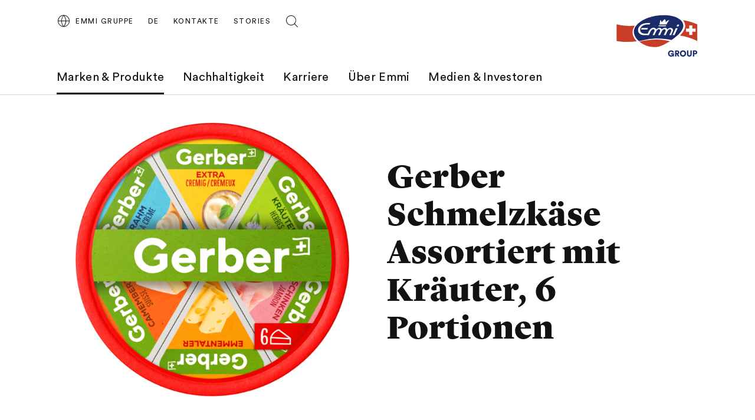

--- FILE ---
content_type: text/html;charset=UTF-8
request_url: https://group.emmi.com/che/de/marken-produkte/product-overview-page/gerber-assortiert-mit-kraeuter-200g
body_size: 10123
content:
<!DOCTYPE html>
<html lang="de" data-g-name="Page" data-setup='{ "authorMode": false, "allowGpcOptOut": false, "useGdpr": true, "isPrivacyPage": false }'
 >

<head>
	
	



<meta charset="utf-8">

<meta name="application-name" content="emmi">
<meta name="viewport" content="width=device-width, initial-scale=1">
<meta name="keywords" content="">
<meta name="title" content="Gerber Schmelzkäse Assortiert mit Kräuter, 6 Portionen | Emmi Gruppe">
<meta name="description" content="Bei unserem Assortiment hast du die Qual der Wahl: Ob Rahm, Extra, Kräuter, Camembert, Schinken oder Emmentaler: Unsere sechs Schmelzkäseportionen punkten alle mit Geschmack und eigenem Charakter. Viel Spass beim Ausprobieren!">
<meta name="robots" content="noindex, nofollow">
<link rel="canonical" itemprop="url" href="http://group.emmi.com/che/de/marken-produkte/product-overview-page/gerber-assortiert-mit-kraeuter-200g">

<link rel="alternate" hreflang="de-CH" href="https://group.emmi.com/che/de/marken-produkte/product-overview-page/gerber-assortiert-mit-kraeuter-200g">

<link rel="alternate" hreflang="fr-CH" href="https://group.emmi.com/che/fr/marques-et-produits/produits/gerber-assortiert-mit-kraeuter-200g">

<link rel="alternate" hreflang="x-default" href="https://group.emmi.com/che/de/marken-produkte/product-overview-page/gerber-assortiert-mit-kraeuter-200g">


<meta property="og:title" content="Gerber Schmelzkäse Assortiert mit Kräuter, 6 Portionen | Emmi Gruppe">
<meta property="og:description" content="Bei unserem Assortiment hast du die Qual der Wahl: Ob Rahm, Extra, Kräuter, Camembert, Schinken oder Emmentaler: Unsere sechs Schmelzkäseportionen punkten alle mit Geschmack und eigenem Charakter. Viel Spass beim Ausprobieren!">
<meta property="og:site_name" content="emmi">
<meta property="og:type" content="article">
<meta property="og:url" content="http://group.emmi.com/che/de/marken-produkte/product-overview-page/gerber-assortiert-mit-kraeuter-200g">


<meta property="twitter:title" content="Gerber Schmelzkäse Assortiert mit Kräuter, 6 Portionen | Emmi Gruppe">
<meta property="twitter:description" content="Bei unserem Assortiment hast du die Qual der Wahl: Ob Rahm, Extra, Kräuter, Camembert, Schinken oder Emmentaler: Unsere sechs Schmelzkäseportionen punkten alle mit Geschmack und eigenem Charakter. Viel Spass beim Ausprobieren!">
<meta property="twitter:card" content="summary_large_image">


<title>Gerber Schmelzkäse Assortiert mit Kräuter, 6 Portionen | Emmi Gruppe</title>

<link rel="apple-touch-icon" sizes="180x180" href="/.resources/frontend/assets/emmi/img/icon/apple-touch-icon~2025-12-17-11-31-07-000~cache.png">
<link rel="icon" type="image/png" sizes="96x96" href="/.resources/frontend/assets/emmi/img/icon/favicon-96x96~2025-12-17-11-31-07-000~cache.png">
<link rel="icon" type="image/svg+xml" href="/.resources/frontend/assets/emmi/img/icon/favicon~2025-12-17-11-31-07-000~cache.svg">
<link rel="shortcut icon" href="/.resources/frontend/assets/emmi/img/icon/favicon~2025-12-17-11-31-07-000~cache.ico">
<link rel="manifest" href="/.resources/frontend/assets/emmi/img/icon/site~2025-12-17-11-31-07-000~cache.webmanifest">

<meta name="msapplication-config" content="none">


	


<link href="/.resources/frontend/assets/emmi/css/ui.rev.min~2025-12-17-11-31-07-000~cache.css" rel="stylesheet">



	<script type="text/javascript">
		window.dataLayer=window.dataLayer||[];
		window.dataLayer=[{
			
				"event":"product_detail",
			
				"page_name":"Gerber Schmelzkäse Assortiert mit Kräuter, 6 Portionen | Emmi Gruppe",
			
				"page_type":"product_detail",
			
				"page_category_01":"marken-produkte",
			
				"page_category_02":"product-overview-page",
			
				"page_category_03":"gerber-assortiert-mit-kraeuter-200g",
			
				"page_category_04":"none",
			
				"page_category_05":"none",
			
				"page_path_alternate":"/marken-produkte/product-overview-page/gerber-assortiert-mit-kraeuter-200g",
			
				"page_url":"http://group.emmi.com/che/de/marken-produkte/product-overview-page/gerber-assortiert-mit-kraeuter-200g",
			
				"site_country":"CHE",
			
				"site_language":"de",
			
				"site_profile":"emmi-group",
			
				"product_name":"FZ SK RS E/Str/Schi/Rh/Ca/Kr Ger 200g/6"
			
		}];
	</script>


<!-- Google Tag Manager -->
<script>(function(w,d,s,l,i){w[l]=w[l]||[];w[l].push({'gtm.start':
new Date().getTime(),event:'gtm.js'});var f=d.getElementsByTagName(s)[0],
j=d.createElement(s),dl=l!='dataLayer'?'&l='+l:'';j.async=true;j.src=
'https://www.googletagmanager.com/gtm.js?id='+i+dl;f.parentNode.insertBefore(j,f);
})(window,document,'script','dataLayer','GTM-T755NZN');</script>
<!-- End Google Tag Manager -->



	
	
	


	
</head>

<body class="h-layout--background-color-2" data-brand="emmi" data-country="che">
	<!-- Google Tag Manager (noscript) -->
<noscript><iframe src="https://www.googletagmanager.com/ns.html?id=GTM-T755NZN"
height="0" width="0" style="display:none;visibility:hidden"></iframe></noscript>
<!-- End Google Tag Manager (noscript) -->

	<header role="banner" data-gtm-position="header">
		<div class="o-header " data-g-name="Header">
	<div class="container-fluid">
		<div class="row">
			<div class="col-12">
				<div class="o-header__container ">
					<div class="o-header__nav" data-gtm-position="navigation">
						<div class="o-header__nav-mobile ">
							<div class="o-header__nav-mobile-trigger js-o-header__nav-mobile-trigger" data-overlay-id="overlay-nav-mobile" data-icon-init="burger-search" data-icon-close="close">
								
									
	<button class="a-button a-button--icon a-button--rounded a-button--ghost" type="button" data-g-name="Button">
		
			<span class=" a-button__icon a-button__icon--burger-search js-a-button__icon"></span>
		
		
	</button>


								
							</div>
							<div class="o-overlay o-overlay--nav-mobile  js-o-overlay" id="overlay-nav-mobile" data-g-name="Overlay" >
	<div class="o-overlay__backdrop js-o-overlay__backdrop"></div>
	<div class="o-overlay__container">
		
		
			<div class="o-overlay__body">
				<div class="o-overlay__body-inner">
					<div class="o-overlay__scrollable-content js-o-overlay__scrollable-content">
						

						
							<div class="m-nav-mobile js-m-nav-mobile" data-g-name="NavMobile">

	<div class="m-nav-mobile__back-wrap">
		<a href="#" class="m-nav-mobile__back state-m-nav-mobile__back--hidden js-m-nav-mobile__back">zurück</a>
	</div>

	<ul class="m-nav-mobile__list">
		
			<li class="m-nav-mobile__item m-nav-mobile__item--level1 js-m-nav-mobile__item js-m-nav-mobile__item--level1">
				<div class="m-nav-mobile__row">
					<a href="/che/de/marken-produkte" class="m-nav-mobile__link m-nav-mobile__link--has-children js-m-nav-mobile__link" >Marken &amp; Produkte</a>
				</div>
				
					<div class="m-nav-mobile__card m-nav-mobile__card--level2">
						<ul class="m-nav-mobile__list js-m-nav-mobile__list">
							
								<li class="m-nav-mobile__item js-m-nav-mobile__item js-m-nav-mobile__item--level2">
									<div class="m-nav-mobile__row">
										<a href="/che/de/marken-produkte/brands" class="m-nav-mobile__link" >Marken</a>
									</div>
									

								</li>
							
								<li class="m-nav-mobile__item js-m-nav-mobile__item js-m-nav-mobile__item--level2">
									<div class="m-nav-mobile__row">
										<a href="/che/de/marken-produkte/produkte" class="m-nav-mobile__link" >Produkte</a>
									</div>
									

								</li>
							
								<li class="m-nav-mobile__item js-m-nav-mobile__item js-m-nav-mobile__item--level2">
									<div class="m-nav-mobile__row">
										<a href="/che/de/marken-produkte/faq" class="m-nav-mobile__link" >FAQ</a>
									</div>
									

								</li>
							
								<li class="m-nav-mobile__item js-m-nav-mobile__item js-m-nav-mobile__item--level2">
									<div class="m-nav-mobile__row">
										<a href="/che/de/marken-produkte/rezepte" class="m-nav-mobile__link" >Rezepte</a>
									</div>
									

								</li>
							
						</ul>
					</div>
				

			</li>
		
			<li class="m-nav-mobile__item m-nav-mobile__item--level1 js-m-nav-mobile__item js-m-nav-mobile__item--level1">
				<div class="m-nav-mobile__row">
					<a href="/che/de/nachhaltigkeit" class="m-nav-mobile__link m-nav-mobile__link--has-children js-m-nav-mobile__link" >Nachhaltigkeit</a>
				</div>
				
					<div class="m-nav-mobile__card m-nav-mobile__card--level2">
						<ul class="m-nav-mobile__list js-m-nav-mobile__list">
							
								<li class="m-nav-mobile__item js-m-nav-mobile__item js-m-nav-mobile__item--level2">
									<div class="m-nav-mobile__row">
										<a href="/che/de/nachhaltigkeit/nachhaltigkeitsmodell" class="m-nav-mobile__link m-nav-mobile__link--has-children js-m-nav-mobile__link" >Nachhaltigkeitsmodell</a>
									</div>
									
										<div class="m-nav-mobile__card m-nav-mobile__card--level3 js-m-nav-mobile__card">
											<ul class="m-nav-mobile__list js-m-nav-mobile__list">
												
													<li class="m-nav-mobile__item js-m-nav-mobile__item--level3">
														<a href="/che/de/nachhaltigkeit/nachhaltigkeitsmodell/nachhaltigkeitsmodell" class="m-nav-mobile__link" >Nachhaltigkeitsmodell</a>
													</li>
												
													<li class="m-nav-mobile__item js-m-nav-mobile__item--level3">
														<a href="/che/de/nachhaltigkeit/nachhaltigkeitsmodell/mitarbeitende" class="m-nav-mobile__link" >Mitarbeitende</a>
													</li>
												
													<li class="m-nav-mobile__item js-m-nav-mobile__item--level3">
														<a href="/che/de/nachhaltigkeit/nachhaltigkeitsmodell/gesellschaft" class="m-nav-mobile__link" >Gesellschaft</a>
													</li>
												
													<li class="m-nav-mobile__item js-m-nav-mobile__item--level3">
														<a href="/che/de/nachhaltigkeit/nachhaltigkeitsmodell/umwelt" class="m-nav-mobile__link" >Umwelt</a>
													</li>
												
											</ul>
										</div>
									

								</li>
							
								<li class="m-nav-mobile__item js-m-nav-mobile__item js-m-nav-mobile__item--level2">
									<div class="m-nav-mobile__row">
										<a href="/che/de/nachhaltigkeit/initiativen-und-partnerschaften" class="m-nav-mobile__link" >Initiativen &amp; Partnerschaften</a>
									</div>
									

								</li>
							
								<li class="m-nav-mobile__item js-m-nav-mobile__item js-m-nav-mobile__item--level2">
									<div class="m-nav-mobile__row">
										<a href="/che/de/nachhaltigkeit/esg-experten-ecke" class="m-nav-mobile__link" >ESG Experten Ecke</a>
									</div>
									

								</li>
							
						</ul>
					</div>
				

			</li>
		
			<li class="m-nav-mobile__item m-nav-mobile__item--level1 js-m-nav-mobile__item js-m-nav-mobile__item--level1">
				<div class="m-nav-mobile__row">
					<a href="/che/de/arbeiten-bei-emmi" class="m-nav-mobile__link m-nav-mobile__link--has-children js-m-nav-mobile__link" >Karriere</a>
				</div>
				
					<div class="m-nav-mobile__card m-nav-mobile__card--level2">
						<ul class="m-nav-mobile__list js-m-nav-mobile__list">
							
								<li class="m-nav-mobile__item js-m-nav-mobile__item js-m-nav-mobile__item--level2">
									<div class="m-nav-mobile__row">
										<a href="/che/de/arbeiten-bei-emmi/arbeiten-bei-emmi" class="m-nav-mobile__link" >Arbeiten bei Emmi</a>
									</div>
									

								</li>
							
								<li class="m-nav-mobile__item js-m-nav-mobile__item js-m-nav-mobile__item--level2">
									<div class="m-nav-mobile__row">
										<a href="/che/de/arbeiten-bei-emmi/offene-stellen" class="m-nav-mobile__link" >Offene Stellen</a>
									</div>
									

								</li>
							
								<li class="m-nav-mobile__item js-m-nav-mobile__item js-m-nav-mobile__item--level2">
									<div class="m-nav-mobile__row">
										<a href="/che/de/arbeiten-bei-emmi/berufe" class="m-nav-mobile__link" >Berufe</a>
									</div>
									

								</li>
							
								<li class="m-nav-mobile__item js-m-nav-mobile__item js-m-nav-mobile__item--level2">
									<div class="m-nav-mobile__row">
										<a href="/che/de/arbeiten-bei-emmi/studierende-und-hochschulabsolvierende" class="m-nav-mobile__link" >Studierende und Absolvierende</a>
									</div>
									

								</li>
							
								<li class="m-nav-mobile__item js-m-nav-mobile__item js-m-nav-mobile__item--level2">
									<div class="m-nav-mobile__row">
										<a href="/che/de/arbeiten-bei-emmi/berufsbildung" class="m-nav-mobile__link" >Berufsbildung</a>
									</div>
									

								</li>
							
						</ul>
					</div>
				

			</li>
		
			<li class="m-nav-mobile__item m-nav-mobile__item--level1 js-m-nav-mobile__item js-m-nav-mobile__item--level1">
				<div class="m-nav-mobile__row">
					<a href="/che/de/ueber-emmi" class="m-nav-mobile__link m-nav-mobile__link--has-children js-m-nav-mobile__link" >Über Emmi</a>
				</div>
				
					<div class="m-nav-mobile__card m-nav-mobile__card--level2">
						<ul class="m-nav-mobile__list js-m-nav-mobile__list">
							
								<li class="m-nav-mobile__item js-m-nav-mobile__item js-m-nav-mobile__item--level2">
									<div class="m-nav-mobile__row">
										<a href="/che/de/ueber-emmi/unsere-werte" class="m-nav-mobile__link" >Purpose, Vision und Werte</a>
									</div>
									

								</li>
							
								<li class="m-nav-mobile__item js-m-nav-mobile__item js-m-nav-mobile__item--level2">
									<div class="m-nav-mobile__row">
										<a href="/che/de/ueber-emmi/portraet-strategie-werte" class="m-nav-mobile__link" >Strategie und Porträt</a>
									</div>
									

								</li>
							
								<li class="m-nav-mobile__item js-m-nav-mobile__item js-m-nav-mobile__item--level2">
									<div class="m-nav-mobile__row">
										<a href="/che/de/ueber-emmi/organisation" class="m-nav-mobile__link" >Organisation</a>
									</div>
									

								</li>
							
								<li class="m-nav-mobile__item js-m-nav-mobile__item js-m-nav-mobile__item--level2">
									<div class="m-nav-mobile__row">
										<a href="/che/de/ueber-emmi/geschichte" class="m-nav-mobile__link" >Geschichte</a>
									</div>
									

								</li>
							
								<li class="m-nav-mobile__item js-m-nav-mobile__item js-m-nav-mobile__item--level2">
									<div class="m-nav-mobile__row">
										<a href="/che/de/ueber-emmi/unsere-standorte" class="m-nav-mobile__link" >Standorte in der Schweiz</a>
									</div>
									

								</li>
							
								<li class="m-nav-mobile__item js-m-nav-mobile__item js-m-nav-mobile__item--level2">
									<div class="m-nav-mobile__row">
										<a href="/che/de/ueber-emmi/emmi-weltweit" class="m-nav-mobile__link" >Standorte im Ausland</a>
									</div>
									

								</li>
							
								<li class="m-nav-mobile__item js-m-nav-mobile__item js-m-nav-mobile__item--level2">
									<div class="m-nav-mobile__row">
										<a href="/che/de/ueber-emmi/bauernbotschafter" class="m-nav-mobile__link" >Bauernbotschafter</a>
									</div>
									

								</li>
							
								<li class="m-nav-mobile__item js-m-nav-mobile__item js-m-nav-mobile__item--level2">
									<div class="m-nav-mobile__row">
										<a href="/che/de/ueber-emmi/sponsoring" class="m-nav-mobile__link" >Sponsoring</a>
									</div>
									

								</li>
							
						</ul>
					</div>
				

			</li>
		
			<li class="m-nav-mobile__item m-nav-mobile__item--level1 js-m-nav-mobile__item js-m-nav-mobile__item--level1">
				<div class="m-nav-mobile__row">
					<a href="/che/de/medien-investoren" class="m-nav-mobile__link m-nav-mobile__link--has-children js-m-nav-mobile__link" >Medien &amp; Investoren</a>
				</div>
				
					<div class="m-nav-mobile__card m-nav-mobile__card--level2">
						<ul class="m-nav-mobile__list js-m-nav-mobile__list">
							
								<li class="m-nav-mobile__item js-m-nav-mobile__item js-m-nav-mobile__item--level2">
									<div class="m-nav-mobile__row">
										<a href="/che/de/medien-investoren/medienmitteilungen" class="m-nav-mobile__link" >Medienmitteilungen  </a>
									</div>
									

								</li>
							
								<li class="m-nav-mobile__item js-m-nav-mobile__item js-m-nav-mobile__item--level2">
									<div class="m-nav-mobile__row">
										<a href="/che/de/medien-investoren/media-corner" class="m-nav-mobile__link" >Media Corner</a>
									</div>
									

								</li>
							
								<li class="m-nav-mobile__item js-m-nav-mobile__item js-m-nav-mobile__item--level2">
									<div class="m-nav-mobile__row">
										<a href="/che/de/medien-investoren/aktie" class="m-nav-mobile__link" >Aktie &amp; Analysten</a>
									</div>
									

								</li>
							
								<li class="m-nav-mobile__item js-m-nav-mobile__item js-m-nav-mobile__item--level2">
									<div class="m-nav-mobile__row">
										<a href="/che/de/medien-investoren/termine" class="m-nav-mobile__link" >Finanzkalender</a>
									</div>
									

								</li>
							
								<li class="m-nav-mobile__item js-m-nav-mobile__item js-m-nav-mobile__item--level2">
									<div class="m-nav-mobile__row">
										<a href="/che/de/medien-investoren/gv-2025" class="m-nav-mobile__link" >Generalversammlung Emmi AG 2025</a>
									</div>
									

								</li>
							
								<li class="m-nav-mobile__item js-m-nav-mobile__item js-m-nav-mobile__item--level2">
									<div class="m-nav-mobile__row">
										<a href="https://report.emmi.com/h2025/de/kennzahlen/" class="m-nav-mobile__link"  target="_blank" rel="noopener noreferrer" >Kennzahlen</a>
									</div>
									

								</li>
							
								<li class="m-nav-mobile__item js-m-nav-mobile__item js-m-nav-mobile__item--level2">
									<div class="m-nav-mobile__row">
										<a href="https://report.emmi.com/de/" class="m-nav-mobile__link"  target="_blank" rel="noopener noreferrer" >Berichte</a>
									</div>
									

								</li>
							
								<li class="m-nav-mobile__item js-m-nav-mobile__item js-m-nav-mobile__item--level2">
									<div class="m-nav-mobile__row">
										<a href="https://report.emmi.com/de/downloadcenter/" class="m-nav-mobile__link"  target="_blank" rel="noopener noreferrer" >Downloadcenter</a>
									</div>
									

								</li>
							
								<li class="m-nav-mobile__item js-m-nav-mobile__item js-m-nav-mobile__item--level2">
									<div class="m-nav-mobile__row">
										<a href="/che/de/medien-investoren/kontakt" class="m-nav-mobile__link" >Kontakt</a>
									</div>
									

								</li>
							
								<li class="m-nav-mobile__item js-m-nav-mobile__item js-m-nav-mobile__item--level2">
									<div class="m-nav-mobile__row">
										<a href="/che/de/medien-investoren/emmi-news-service" class="m-nav-mobile__link" >Emmi News Service</a>
									</div>
									

								</li>
							
						</ul>
					</div>
				

			</li>
		
	</ul>
</div>

						
							<div class="m-meta-links">
	<div class="container-fluid">
		<div class="row">
			<div class="col-12">
				<ul class="m-meta-links__link-list">
					
						<li class="m-meta-links__link-item m-meta-links__link-item--contact">
							<a class="m-meta-links__link" href="/che/de/kontakte">
								<span class="m-meta-links__link-icon">
									
									
										<svg class="a-icon" xmlns="http://www.w3.org/2000/svg">
	<use xmlns:xlink="http://www.w3.org/1999/xlink" xlink:href="/.resources/frontend/assets/emmi/svg/icons~1970-01-01-00-00-00-000~cache.svg#kontakt"></use>
</svg>

									
									
								</span>
								<span class="m-meta-links__link-text">Kontakte</span>
							</a>
						</li>
					
						<li class="m-meta-links__link-item m-meta-links__link-item--media">
							<a class="m-meta-links__link" href="/che/de/stories">
								<span class="m-meta-links__link-icon">
									
									
									
										<svg class="a-icon" xmlns="http://www.w3.org/2000/svg">
	<use xmlns:xlink="http://www.w3.org/1999/xlink" xlink:href="/.resources/frontend/assets/emmi/svg/icons~1970-01-01-00-00-00-000~cache.svg#book-open"></use>
</svg>

									
								</span>
								<span class="m-meta-links__link-text">Stories</span>
							</a>
						</li>
					
						<li class="m-meta-links__link-item m-meta-links__link-item--search">
							<a class="m-meta-links__link" href="/che/de/search">
								<span class="m-meta-links__link-icon">
									
										<svg class="a-icon" xmlns="http://www.w3.org/2000/svg">
	<use xmlns:xlink="http://www.w3.org/1999/xlink" xlink:href="/.resources/frontend/assets/emmi/svg/icons~1970-01-01-00-00-00-000~cache.svg#search"></use>
</svg>

									
									
									
								</span>
								<span class="m-meta-links__link-text">Auf der Suche? Wir können helfen.</span>
							</a>
						</li>
					
				</ul>
			</div>
		</div>
	</div>
</div>

						
							
	<div class="m-language-selector-mobile">
		<div class="container-fluid">
			<div class="row">
				<div class="col-12">
					<ul class="m-language-selector-mobile__link-list">
						
							<li class="m-language-selector-mobile__link-item">
								<a class="m-language-selector-mobile__link state-m-language-selector-mobile__link--active" href="/che/de/marken-produkte/product-overview-page/gerber-assortiert-mit-kraeuter-200g" data-gtm-name="language: DE" data-gtm-position="header">
									DE
								</a>
							</li>
						
							<li class="m-language-selector-mobile__link-item">
								<a class="m-language-selector-mobile__link" href="/che/fr/marques-et-produits/produits/gerber-assortiert-mit-kraeuter-200g" data-gtm-name="language: FR" data-gtm-position="header">
									FR
								</a>
							</li>
						
							<li class="m-language-selector-mobile__link-item">
								<a class="m-language-selector-mobile__link" href="/che/en" data-gtm-name="language: EN" data-gtm-position="header">
									EN
								</a>
							</li>
						
					</ul>
				</div>
			</div>
		</div>
	</div>


						

						
	</div>
</div>
</div>

</div>

</div>

						</div>
						
							<div class="o-header__nav-desktop">
								<div class="m-nav js-m-nav" data-g-name="Nav">
	<ul class="m-nav__list">
		
			<li class="m-nav__list-item">
				<a href="/che/de/marken-produkte" class="m-nav__link m-nav--current-page state-m-nav__link--active js-m-nav__link">Marken &amp; Produkte</a>
				
					<div class="m-nav__flyout js-m-nav__flyout">
						<ul class="m-nav__sub-level js-m-nav__sub-level">
							
								<li class="m-nav__sub-level-item js-m-nav__sub-level-item">
									<a href="/che/de/marken-produkte/brands" class="m-nav__sub-level-link js-m-nav__sub-level-link">Marken</a>
									
								</li>
							
								<li class="m-nav__sub-level-item js-m-nav__sub-level-item">
									<a href="/che/de/marken-produkte/produkte" class="m-nav__sub-level-link js-m-nav__sub-level-link">Produkte</a>
									
								</li>
							
								<li class="m-nav__sub-level-item js-m-nav__sub-level-item">
									<a href="/che/de/marken-produkte/faq" class="m-nav__sub-level-link js-m-nav__sub-level-link">FAQ</a>
									
								</li>
							
								<li class="m-nav__sub-level-item js-m-nav__sub-level-item">
									<a href="/che/de/marken-produkte/rezepte" class="m-nav__sub-level-link js-m-nav__sub-level-link">Rezepte</a>
									
								</li>
							
						</ul>

						<div class="js-m-nav__spacer"></div>
						<div class="m-nav__outer-overlay js-m-nav__outer-overlay"></div>
					</div>
				
			</li>
		
			<li class="m-nav__list-item">
				<a href="/che/de/nachhaltigkeit" class="m-nav__link js-m-nav__link">Nachhaltigkeit</a>
				
					<div class="m-nav__flyout js-m-nav__flyout">
						<ul class="m-nav__sub-level js-m-nav__sub-level">
							
								<li class="m-nav__sub-level-item js-m-nav__sub-level-item">
									<a href="/che/de/nachhaltigkeit/nachhaltigkeitsmodell" class="m-nav__sub-level-link state-m-nav--has-children js-m-nav__sub-level-link">Nachhaltigkeitsmodell</a>
									
										<ul class="m-nav__sub-level js-m-nav__sub-level">
											
												<li class="m-nav__sub-level-item js-m-nav__sub-level-item">
													<a href="/che/de/nachhaltigkeit/nachhaltigkeitsmodell/nachhaltigkeitsmodell" class="m-nav__sub-level-link js-m-nav__sub-level-link">Nachhaltigkeitsmodell</a>
												</li>
											
												<li class="m-nav__sub-level-item js-m-nav__sub-level-item">
													<a href="/che/de/nachhaltigkeit/nachhaltigkeitsmodell/mitarbeitende" class="m-nav__sub-level-link js-m-nav__sub-level-link">Mitarbeitende</a>
												</li>
											
												<li class="m-nav__sub-level-item js-m-nav__sub-level-item">
													<a href="/che/de/nachhaltigkeit/nachhaltigkeitsmodell/gesellschaft" class="m-nav__sub-level-link js-m-nav__sub-level-link">Gesellschaft</a>
												</li>
											
												<li class="m-nav__sub-level-item js-m-nav__sub-level-item">
													<a href="/che/de/nachhaltigkeit/nachhaltigkeitsmodell/umwelt" class="m-nav__sub-level-link js-m-nav__sub-level-link">Umwelt</a>
												</li>
											
										</ul>
									
								</li>
							
								<li class="m-nav__sub-level-item js-m-nav__sub-level-item">
									<a href="/che/de/nachhaltigkeit/initiativen-und-partnerschaften" class="m-nav__sub-level-link js-m-nav__sub-level-link">Initiativen &amp; Partnerschaften</a>
									
								</li>
							
								<li class="m-nav__sub-level-item js-m-nav__sub-level-item">
									<a href="/che/de/nachhaltigkeit/esg-experten-ecke" class="m-nav__sub-level-link js-m-nav__sub-level-link">ESG Experten Ecke</a>
									
								</li>
							
						</ul>

						<div class="js-m-nav__spacer"></div>
						<div class="m-nav__outer-overlay js-m-nav__outer-overlay"></div>
					</div>
				
			</li>
		
			<li class="m-nav__list-item">
				<a href="/che/de/arbeiten-bei-emmi" class="m-nav__link js-m-nav__link">Karriere</a>
				
					<div class="m-nav__flyout js-m-nav__flyout">
						<ul class="m-nav__sub-level js-m-nav__sub-level">
							
								<li class="m-nav__sub-level-item js-m-nav__sub-level-item">
									<a href="/che/de/arbeiten-bei-emmi/arbeiten-bei-emmi" class="m-nav__sub-level-link js-m-nav__sub-level-link">Arbeiten bei Emmi</a>
									
								</li>
							
								<li class="m-nav__sub-level-item js-m-nav__sub-level-item">
									<a href="/che/de/arbeiten-bei-emmi/offene-stellen" class="m-nav__sub-level-link js-m-nav__sub-level-link">Offene Stellen</a>
									
								</li>
							
								<li class="m-nav__sub-level-item js-m-nav__sub-level-item">
									<a href="/che/de/arbeiten-bei-emmi/berufe" class="m-nav__sub-level-link js-m-nav__sub-level-link">Berufe</a>
									
								</li>
							
								<li class="m-nav__sub-level-item js-m-nav__sub-level-item">
									<a href="/che/de/arbeiten-bei-emmi/studierende-und-hochschulabsolvierende" class="m-nav__sub-level-link js-m-nav__sub-level-link">Studierende und Absolvierende</a>
									
								</li>
							
								<li class="m-nav__sub-level-item js-m-nav__sub-level-item">
									<a href="/che/de/arbeiten-bei-emmi/berufsbildung" class="m-nav__sub-level-link js-m-nav__sub-level-link">Berufsbildung</a>
									
								</li>
							
						</ul>

						<div class="js-m-nav__spacer"></div>
						<div class="m-nav__outer-overlay js-m-nav__outer-overlay"></div>
					</div>
				
			</li>
		
			<li class="m-nav__list-item">
				<a href="/che/de/ueber-emmi" class="m-nav__link js-m-nav__link">Über Emmi</a>
				
					<div class="m-nav__flyout js-m-nav__flyout">
						<ul class="m-nav__sub-level js-m-nav__sub-level">
							
								<li class="m-nav__sub-level-item js-m-nav__sub-level-item">
									<a href="/che/de/ueber-emmi/unsere-werte" class="m-nav__sub-level-link js-m-nav__sub-level-link">Purpose, Vision und Werte</a>
									
								</li>
							
								<li class="m-nav__sub-level-item js-m-nav__sub-level-item">
									<a href="/che/de/ueber-emmi/portraet-strategie-werte" class="m-nav__sub-level-link js-m-nav__sub-level-link">Strategie und Porträt</a>
									
								</li>
							
								<li class="m-nav__sub-level-item js-m-nav__sub-level-item">
									<a href="/che/de/ueber-emmi/organisation" class="m-nav__sub-level-link js-m-nav__sub-level-link">Organisation</a>
									
								</li>
							
								<li class="m-nav__sub-level-item js-m-nav__sub-level-item">
									<a href="/che/de/ueber-emmi/geschichte" class="m-nav__sub-level-link js-m-nav__sub-level-link">Geschichte</a>
									
								</li>
							
								<li class="m-nav__sub-level-item js-m-nav__sub-level-item">
									<a href="/che/de/ueber-emmi/unsere-standorte" class="m-nav__sub-level-link js-m-nav__sub-level-link">Standorte in der Schweiz</a>
									
								</li>
							
								<li class="m-nav__sub-level-item js-m-nav__sub-level-item">
									<a href="/che/de/ueber-emmi/emmi-weltweit" class="m-nav__sub-level-link js-m-nav__sub-level-link">Standorte im Ausland</a>
									
								</li>
							
								<li class="m-nav__sub-level-item js-m-nav__sub-level-item">
									<a href="/che/de/ueber-emmi/bauernbotschafter" class="m-nav__sub-level-link js-m-nav__sub-level-link">Bauernbotschafter</a>
									
								</li>
							
								<li class="m-nav__sub-level-item js-m-nav__sub-level-item">
									<a href="/che/de/ueber-emmi/sponsoring" class="m-nav__sub-level-link js-m-nav__sub-level-link">Sponsoring</a>
									
								</li>
							
						</ul>

						<div class="js-m-nav__spacer"></div>
						<div class="m-nav__outer-overlay js-m-nav__outer-overlay"></div>
					</div>
				
			</li>
		
			<li class="m-nav__list-item">
				<a href="/che/de/medien-investoren" class="m-nav__link js-m-nav__link">Medien &amp; Investoren</a>
				
					<div class="m-nav__flyout js-m-nav__flyout">
						<ul class="m-nav__sub-level js-m-nav__sub-level">
							
								<li class="m-nav__sub-level-item js-m-nav__sub-level-item">
									<a href="/che/de/medien-investoren/medienmitteilungen" class="m-nav__sub-level-link js-m-nav__sub-level-link">Medienmitteilungen  </a>
									
								</li>
							
								<li class="m-nav__sub-level-item js-m-nav__sub-level-item">
									<a href="/che/de/medien-investoren/media-corner" class="m-nav__sub-level-link js-m-nav__sub-level-link">Media Corner</a>
									
								</li>
							
								<li class="m-nav__sub-level-item js-m-nav__sub-level-item">
									<a href="/che/de/medien-investoren/aktie" class="m-nav__sub-level-link js-m-nav__sub-level-link">Aktie &amp; Analysten</a>
									
								</li>
							
								<li class="m-nav__sub-level-item js-m-nav__sub-level-item">
									<a href="/che/de/medien-investoren/termine" class="m-nav__sub-level-link js-m-nav__sub-level-link">Finanzkalender</a>
									
								</li>
							
								<li class="m-nav__sub-level-item js-m-nav__sub-level-item">
									<a href="/che/de/medien-investoren/gv-2025" class="m-nav__sub-level-link js-m-nav__sub-level-link">Generalversammlung Emmi AG 2025</a>
									
								</li>
							
								<li class="m-nav__sub-level-item js-m-nav__sub-level-item">
									<a href="https://report.emmi.com/h2025/de/kennzahlen/" class="m-nav__sub-level-link js-m-nav__sub-level-link" target="_blank" rel="noopener noreferrer">Kennzahlen</a>
									
								</li>
							
								<li class="m-nav__sub-level-item js-m-nav__sub-level-item">
									<a href="https://report.emmi.com/de/" class="m-nav__sub-level-link js-m-nav__sub-level-link" target="_blank" rel="noopener noreferrer">Berichte</a>
									
								</li>
							
								<li class="m-nav__sub-level-item js-m-nav__sub-level-item">
									<a href="https://report.emmi.com/de/downloadcenter/" class="m-nav__sub-level-link js-m-nav__sub-level-link" target="_blank" rel="noopener noreferrer">Downloadcenter</a>
									
								</li>
							
								<li class="m-nav__sub-level-item js-m-nav__sub-level-item">
									<a href="/che/de/medien-investoren/kontakt" class="m-nav__sub-level-link js-m-nav__sub-level-link">Kontakt</a>
									
								</li>
							
								<li class="m-nav__sub-level-item js-m-nav__sub-level-item">
									<a href="/che/de/medien-investoren/emmi-news-service" class="m-nav__sub-level-link js-m-nav__sub-level-link">Emmi News Service</a>
									
								</li>
							
						</ul>

						<div class="js-m-nav__spacer"></div>
						<div class="m-nav__outer-overlay js-m-nav__outer-overlay"></div>
					</div>
				
			</li>
		
	</ul>
</div>

							</div>
						
					</div>
					<div class="o-header__meta">
						
							<div class="m-country-selector " data-g-name="CountrySelector">
	<div class="m-country-selector__trigger js-m-country-selector__trigger" data-overlay-id="overlay-country-selector" data-icon-init="globe" data-icon-close="close">
		<button class="a-button a-button--icon a-button--rounded a-button--country-selector a-button--ghost" type="button" data-g-name="Button" >
	<span class="a-button__icon a-button__icon--globe js-a-button__icon"></span>
	<span class="a-button__text">
		Emmi Gruppe
	</span>
</button>

	</div>
	
		<div class="o-overlay o-overlay--country-selector  js-o-overlay" id="overlay-country-selector" data-g-name="Overlay"  data-closeable="true" >
	<div class="o-overlay__backdrop js-o-overlay__backdrop"></div>
	<div class="o-overlay__container">
		
			<div class="o-overlay__header">
				
					<div class="m-country-selector-header">
	<div class="container-fluid m-country-selector-header__container-fluid">
		<div class="row">
			<div class="col-12">
				<div class="m-country-selector-header__container">
					<div class="m-country-selector-header__title">Emmi Länderseiten:</div>
				</div>
			</div>
		</div>
	</div>
</div>

				
			</div>
		
		
			<div class="o-overlay__body">
				<div class="o-overlay__body-inner">
					<div class="o-overlay__scrollable-content js-o-overlay__scrollable-content">
						

						
							<div class="m-country-selector-body">
	<div class="container-fluid m-country-selector-body__container-fluid">
		<div class="row">
			<div class="col-12">
				<ul class="m-country-selector-body__container">
					
						<li>
							<a class="m-country-selector-body__link state-m-country-selector-body__link--active" href="/che/de" data-gtm-name="country: Schweiz">Schweiz</a>
						</li>
					
						<li>
							<a class="m-country-selector-body__link" href="/asia" data-gtm-name="country: Asien">Asien</a>
						</li>
					
						<li>
							<a class="m-country-selector-body__link" href="/benelux" data-gtm-name="country: Benelux">Benelux</a>
						</li>
					
						<li>
							<a class="m-country-selector-body__link" href="/can" data-gtm-name="country: Kanada">Kanada</a>
						</li>
					
						<li>
							<a class="m-country-selector-body__link" href="/deu/de" data-gtm-name="country: Deutschland">Deutschland</a>
						</li>
					
						<li>
							<a class="m-country-selector-body__link" href="/gbr" data-gtm-name="country: Vereinigtes Königreich">Vereinigtes Königreich</a>
						</li>
					
						<li>
							<a class="m-country-selector-body__link" href="/ita" data-gtm-name="country: Italien">Italien</a>
						</li>
					
						<li>
							<a class="m-country-selector-body__link" href="/aut/de" data-gtm-name="country: Österreich">Österreich</a>
						</li>
					
						<li>
							<a class="m-country-selector-body__link" href="/usa" data-gtm-name="country: USA">USA</a>
						</li>
					
				</ul>
			</div>
		</div>
	</div>
</div>

						

						
	</div>
</div>
</div>

</div>

	<div class="o-overlay__close-button-wrapper">
		<div class="o-overlay__close-button js-o-overlay__close-button">
			
	
	<button class="a-button a-button--icon a-button--light a-button--rounded a-button--no-border a-button--no-background" type="button" data-g-name="Button">
		
			<span class=" a-button__icon a-button__icon--close js-a-button__icon"></span>
		
		
	</button>


			
		</div>
	</div>

</div>

	
</div>

						
						
							
								<div class="o-header__language-selector-desktop">
									<div class="m-language-selector" data-g-name="LanguageSelector">
	<button class="m-language-selector__trigger js-m-language-selector__trigger" type="button" data-overlay-id="overlay-language-selector">
		DE
	</button>
	<div class="o-overlay o-overlay--language-selector-desktop  js-o-overlay" id="overlay-language-selector" data-g-name="Overlay"  data-closeable="true" >
	<div class="o-overlay__backdrop js-o-overlay__backdrop"></div>
	<div class="o-overlay__container">
		
			<div class="o-overlay__header">
				
					<div class="m-language-selector-header">
	<div class="m-language-selector-header__container">
		<div class="m-language-selector-header__title">Sprache wechseln</div>
	</div>
</div>

				
			</div>
		
		
			<div class="o-overlay__body">
				<div class="o-overlay__body-inner">
					<div class="o-overlay__scrollable-content js-o-overlay__scrollable-content">
						

						
							<div class="m-language-selector-body">
	<ul class="m-language-selector-body__container">
		
			<li class="m-language-selector-body__link-item">
				<a class="m-language-selector-body__link state-m-language-selector-body__link--active" href="/che/de/marken-produkte/product-overview-page/gerber-assortiert-mit-kraeuter-200g" data-gtm-name="language: DE">
					Deutsch
				</a>
			</li>
		
			<li class="m-language-selector-body__link-item">
				<a class="m-language-selector-body__link" href="/che/fr/marques-et-produits/produits/gerber-assortiert-mit-kraeuter-200g" data-gtm-name="language: FR">
					Französisch
				</a>
			</li>
		
			<li class="m-language-selector-body__link-item">
				<a class="m-language-selector-body__link" href="/che/en" data-gtm-name="language: EN">
					Englisch
				</a>
			</li>
		
	</ul>
</div>

						

						
	</div>
</div>
</div>

</div>

	<div class="o-overlay__close-button-wrapper">
		<div class="o-overlay__close-button js-o-overlay__close-button">
			
	
	<button class="a-button a-button--icon a-button--light a-button--rounded a-button--no-border a-button--no-background" type="button" data-g-name="Button">
		
			<span class=" a-button__icon a-button__icon--close js-a-button__icon"></span>
		
		
	</button>


			
		</div>
	</div>

</div>

</div>

								</div>
							
							<div class="o-header__meta-links">
								<div class="m-meta-links">
	<ul class="m-meta-links__link-list">
		
			<li class="m-meta-links__link-item m-meta-links__link-item--contact">
				<a class="m-meta-links__link" href="/che/de/kontakte">
					
					<span class="m-meta-links__link-text">Kontakte</span>
				</a>
			</li>
		
			<li class="m-meta-links__link-item m-meta-links__link-item--media">
				<a class="m-meta-links__link" href="/che/de/stories">
					
					<span class="m-meta-links__link-text">Stories</span>
				</a>
			</li>
		
			<li class="m-meta-links__link-item m-meta-links__link-item--search">
				<a class="m-meta-links__link" href="/che/de/search">
					
						<span class="m-meta-links__link-icon">
							<svg class="a-icon" xmlns="http://www.w3.org/2000/svg">
	<use xmlns:xlink="http://www.w3.org/1999/xlink" xlink:href="/.resources/frontend/assets/emmi/svg/icons~1970-01-01-00-00-00-000~cache.svg#search"></use>
</svg>

						</span>
					
					<span class="m-meta-links__link-text">Auf der Suche? Wir können helfen.</span>
				</a>
			</li>
		
	</ul>
</div>

							</div>
						
					</div>
					<div class="o-header__logo">
						
							<div class="a-logo">
	<a href="/che/de" class="a-logo__link">

	<img class="a-logo__img" src="/.resources/frontend/assets/emmi/img/logo/logo~2025-12-17-11-31-07-000~cache.svg" alt="">

	</a>
</div>

							
					</div>
				</div>
			</div>
		</div>
	</div>
</div>

	</header>

	<main role="main" data-gtm-position="body">
		<section id="a11y-stage">
			<div class="cms-product-stage cms-product-stage--page-bg-color-2"
	data-gtm-subcategory="stage-product"
	>
	<div class="cms-product-stage__opacity-layer state-cms-product-stage__opacity-layer--hidden"></div>
	
	<div class="cms-product-stage__container container-fluid">
		<div class="row">
			<div class="col-12 col-sm-10 offset-sm-1 offset-lg-0 col-lg-6">
				<div class="cms-product-stage__image">
					<div class="a-img a-img--fit-parent-1x1">
	<img class="a-img__image js-a-img--lazyload "
		data-sizes="auto"
		src="/.imaging/flex/crop/487x487/dam/Brands/Gerber/PIM/Rundschachtel/Gerber_6er_Schmelzkaese_Mix_Kraeuter_top_01.png"
		srcset="[data-uri]"
		data-srcset="/.imaging/flex/crop/487x487/dam/Brands/Gerber/PIM/Rundschachtel/Gerber_6er_Schmelzkaese_Mix_Kraeuter_top_01.png 487w, /.imaging/flex/crop/539x539/dam/Brands/Gerber/PIM/Rundschachtel/Gerber_6er_Schmelzkaese_Mix_Kraeuter_top_01.png 539w, /.imaging/flex/crop/637x637/dam/Brands/Gerber/PIM/Rundschachtel/Gerber_6er_Schmelzkaese_Mix_Kraeuter_top_01.png 637w, /.imaging/flex/crop/728x728/dam/Brands/Gerber/PIM/Rundschachtel/Gerber_6er_Schmelzkaese_Mix_Kraeuter_top_01.png 728w, /.imaging/flex/crop/974x974/dam/Brands/Gerber/PIM/Rundschachtel/Gerber_6er_Schmelzkaese_Mix_Kraeuter_top_01.png 974w, /.imaging/flex/crop/1078x1078/dam/Brands/Gerber/PIM/Rundschachtel/Gerber_6er_Schmelzkaese_Mix_Kraeuter_top_01.png 1078w, /.imaging/flex/crop/1274x1274/dam/Brands/Gerber/PIM/Rundschachtel/Gerber_6er_Schmelzkaese_Mix_Kraeuter_top_01.png 1274w, /.imaging/flex/crop/1456x1456/dam/Brands/Gerber/PIM/Rundschachtel/Gerber_6er_Schmelzkaese_Mix_Kraeuter_top_01.png 1456w, "
		alt="Gerber_6er_Schmelzkaese_Mix_Kraeuter">
	<div class="a-img__loader"><div class="a-loader a-loader--fit-parent-1x1">
	<div class="a-loader__wrap">
		<span class="a-loader__dot"></span>
		<span class="a-loader__dot"></span>
		<span class="a-loader__dot"></span>
		<span class="a-loader__dot"></span>
		<span class="a-loader__dot"></span>
		<span class="a-loader__dot"></span>
	</div>
</div>
</div>
</div>

				</div>
			</div>
			<div class="cms-product-stage__info col-12 col-sm-10 col-lg-6 offset-sm-1 offset-lg-0 align-self-lg-center">
				<h1 class="cms-product-stage__title">
					
						Gerber Schmelzkäse Assortiert mit Kräuter, 6 Portionen
					
				</h1>
				
				
				
				
				
			</div>
		</div>
	</div>
</div>



		</section>

		<section id="a11y-main">

			
				<div class="cms-product-abstract cms-product-abstract--page-bg-color-2">
	<div class="container-fluid">
		<div class="row">
			<div class="col-12 col-sm-10 offset-sm-1">
				<h2 class="cms-product-abstract__title">Hier ist für alle was dabei: Unsere assortierte Rundschachtel</h2>
				<div class="cms-product-abstract__text state-cms-product-abstract__text--centered">
					<div class="a-text a-text--page-bg-color-2" data-t-name="Text">
	
	
		Bei unserem Assortiment hast du die Qual der Wahl: Ob Rahm, Extra, Kräuter, Camembert, Schinken oder Emmentaler: Unsere sechs Schmelzkäseportionen punkten alle mit Geschmack und eigenem Charakter. Viel Spass beim Ausprobieren!
	
</div>

				</div>
			</div>
		</div>
	</div>
</div>

			

			
				<div class="cms-nutrition-facts container-fluid cms-nutrition-facts--page-bg-color-2" data-t-name="NutritionFacts">
	<div class="cms-nutrition-facts__container">
		<h3 class="cms-nutrition-facts__title">Highlights</h3>
	</div>
	<div class="row">
		<div class="col-12">
			<ul class="cms-nutrition-facts__list row">
				
					<li class="cms-nutrition-facts__item col-12 col-md-4">
						<span class="cms-nutrition-facts__info">100% SCHWEIZER KÄSE</span>
						
					</li>
				
					<li class="cms-nutrition-facts__item col-12 col-md-4">
						<span class="cms-nutrition-facts__info">100% CREMIGER GENUSS</span>
						
					</li>
				
			</ul>
		</div>
	</div>
</div>

			

			
				<div class="cms-accordion" data-g-name="Accordion" data-gtm-accordion-category="product">
	
		<div class="cms-accordion__item js-cms-accordion__item state-cms-accordion__item--opened">
			<div class="container-fluid">
				<div class="row cms-accordion__row">
					<div class="col-12 col-lg-10 offset-lg-1">
						<button class="cms-accordion__toggle js-cms-accordion__toggle" type="button">
							<span class="cms-accordion__toggle-inner">
								<span class="cms-accordion__title">
									Zutaten &amp; Nährwerte
								</span>
								<span class="cms-accordion__arrow"></span>
							</span>
						</button>
					</div>
					<span class="cms-accordion__bg-layer"></span>
				</div>
				<div class="row cms-accordion__row">
					<div class="col-12 col-lg-10 offset-lg-1">
						<div class="cms-accordion__content js-cms-accordion__content">
							
								<div class="m-product-accordion-content">
	<div class="m-product-accordion-content__intro">
		
		<div class="a-text" data-t-name="Text">
	
	
		Emmentaler, Schmelzkäse, vollfett. Zutaten:  Schweizer KÄSE 67 % (Emmentaler AOP), Wasser, Schmelzsalz (E331), BUTTER. Extra, Streichschmelzkäse, vollfett. Zutaten: Schweizer KÄSE 62 %, Wasser, BUTTER, Schmelzsalze (E339, E452), Kochsalz. Schinken, Schmelzkäsezubereitung, 3/4 - fett. Zutaten: Schweizer KÄSE 57 %, Wasser, Schinkenzubereitung (Schweinefleisch 18 %, Kochsalz, Konservierungsstoff (E250, E252),  Würze, Stabilisatoren (E450, E451), Antioxidationsmittel (E301, E331), Geschmacksverstärker (E621), Laktose), Schmelzsalze (E450, E452, E331), Kochsalz, Säureregulator (E330). Camembert, Schmelzkäsezubereitung, vollfett.  Zutaten: Schweizer KÄSE 75 % (davon Camembert 55 %), Wasser, MILCHPROTEIN, Schmelzsalze (E452, E339), Kochsalz, Säureregulator (E330). Kräuter, Schmelzkäsezubereitung, vollfett. Zutaten: Schweizer KÄSE 58 % (davon 27 % Schabziger ® (Magerkäse, Speisesalz, Schabzigerklee 1 %)), Wasser, BUTTER, Schmelzsalze (E450, E452, E339), Kochsalz. Rahm, Schmelzkäsezubereitung, vollfett. Zutaten: Schweizer KÄSE 38 %, Wasser, BUTTER, MAGERMILCHPULVER, Schmelzsalze (E452, E331, E450, E339), Kochsalz, Säureregulator (E330).
	
</div>

	</div>
	<table class="m-product-accordion-content__table">
		
			<caption class="m-product-accordion-content__amount">
				100g enthalten:
			</caption>
		
		<tbody>
		
			<tr>
				<td class="m-product-accordion-content__item">
					Energie / Brennwert
				</td>
				<td class="m-product-accordion-content__value">
					1120 kJ (270 kcal)
				</td>
			</tr>
			
		
			<tr>
				<td class="m-product-accordion-content__item">
					Fett
				</td>
				<td class="m-product-accordion-content__value">
					21.0g
				</td>
			</tr>
			
				<tr>
					<td class="m-product-accordion-content__subitem">
						davon gesättigte Fettsäuren
					</td>
					<td class="m-product-accordion-content__subvalue">
						12.0g
					</td>
				</tr>
			
		
			<tr>
				<td class="m-product-accordion-content__item">
					Kohlenhydrate
				</td>
				<td class="m-product-accordion-content__value">
					0.9g
				</td>
			</tr>
			
				<tr>
					<td class="m-product-accordion-content__subitem">
						davon Zucker
					</td>
					<td class="m-product-accordion-content__subvalue">
						0.7g
					</td>
				</tr>
			
		
			<tr>
				<td class="m-product-accordion-content__item">
					Eiweiss
				</td>
				<td class="m-product-accordion-content__value">
					18.0g
				</td>
			</tr>
			
		
			<tr>
				<td class="m-product-accordion-content__item">
					Salz
				</td>
				<td class="m-product-accordion-content__value">
					3.0g
				</td>
			</tr>
			
		
		</tbody>
	</table>

	
		<div class="m-product-accordion-content__additional-information">
			<span class="m-product-accordion-content__title">
				Sachbezeichnung
			</span>
			
			<div class="a-text" data-t-name="Text">
	
	
		Schmelzkäse, Streichschmelzkäse und Schmelzkäsezubereitung assortiert
	
</div>

		</div>
	

	
		<div class="m-product-accordion-content__quantity">
			<span class="m-product-accordion-content__title-quantity">
				Nettofüllmenge
			</span> 200g
		</div>
	

	
</div>

							
						</div>
					</div>
					<span class="cms-accordion__bg-layer"></span>
				</div>
			</div>
		</div>
	
</div>

			

			
				
			

			


			
				<div class="cms-teaser-container cms-teaser-container--page-bg-color-2" data-g-name="TeaserContainer">
	<div class="container-fluid">
		
			<div class="row">
				<div class="col-12">
					<h2 class="cms-teaser-container__title cms-teaser-container__title--small">
						Weitere Produkte
					</h2>
				</div>
			</div>
		

		

		

		<div class="row cms-teaser-container__outlet js-cms-teaser-container__outlet"  data-content-api-url="/che/de/marken-produkte/product-overview-page/gerber-assortiert-mit-kraeuter-200g" >
			
				
					









	<div class="col-12 col-sm-6 col-md-4 col-xl-3 cms-teaser-container__teaser">
		
			<div class="cms-teaser-product" data-gtm-subcategory="teaser-product">
	
		<a class="cms-teaser-product__link" aria-label="Zum Produkt" href="/che/de/marken-produkte/product-overview-page/gerber-fondue-moitie-moitie-600g"></a>
	
	<div class="cms-teaser-product__background-image">
		
	</div>
	
		<div class="cms-teaser-product__product-image">
			<div class="a-img a-img--1x1">
	<img class="a-img__image js-a-img--lazyload "
		data-sizes="auto"
		src="/.imaging/flex/crop/232x232/dam/Brands/Gerber/PIM/Emmi_Gerber_MoitieMoitie_Beutel_600g.png"
		srcset="[data-uri]"
		data-srcset="/.imaging/flex/crop/232x232/dam/Brands/Gerber/PIM/Emmi_Gerber_MoitieMoitie_Beutel_600g.png 232w, /.imaging/flex/crop/242x242/dam/Brands/Gerber/PIM/Emmi_Gerber_MoitieMoitie_Beutel_600g.png 242w, /.imaging/flex/crop/299x299/dam/Brands/Gerber/PIM/Emmi_Gerber_MoitieMoitie_Beutel_600g.png 299w, /.imaging/flex/crop/344x344/dam/Brands/Gerber/PIM/Emmi_Gerber_MoitieMoitie_Beutel_600g.png 344w, /.imaging/flex/crop/453x453/dam/Brands/Gerber/PIM/Emmi_Gerber_MoitieMoitie_Beutel_600g.png 344w, /.imaging/flex/crop/464x464/dam/Brands/Gerber/PIM/Emmi_Gerber_MoitieMoitie_Beutel_600g.png 464w, /.imaging/flex/crop/484x484/dam/Brands/Gerber/PIM/Emmi_Gerber_MoitieMoitie_Beutel_600g.png 484w, /.imaging/flex/crop/598x598/dam/Brands/Gerber/PIM/Emmi_Gerber_MoitieMoitie_Beutel_600g.png 598w, /.imaging/flex/crop/688x688/dam/Brands/Gerber/PIM/Emmi_Gerber_MoitieMoitie_Beutel_600g.png 688w, /.imaging/flex/crop/906x906/dam/Brands/Gerber/PIM/Emmi_Gerber_MoitieMoitie_Beutel_600g.png 906w, "
		alt="Gerber Moitié-Moitié frisch &amp; fertig, 600g">
	<div class="a-img__loader"><div class="a-loader a-loader--1x1">
	<div class="a-loader__wrap">
		<span class="a-loader__dot"></span>
		<span class="a-loader__dot"></span>
		<span class="a-loader__dot"></span>
		<span class="a-loader__dot"></span>
		<span class="a-loader__dot"></span>
		<span class="a-loader__dot"></span>
	</div>
</div>
</div>
</div>

		</div>
	
	<div class="cms-teaser-product__info">
		
			<div class="cms-teaser-product__title-container">
				<div class="cms-teaser-product__title">Gerber Moitié-Moitié frisch & fertig</div>
			</div>
		
		
			<div class="cms-teaser-product__button">
				
	<a class="a-button a-button--light a-button--fit-parent" href="/che/de/marken-produkte/product-overview-page/gerber-fondue-moitie-moitie-600g"    data-g-name="Button">
		
		
			<span class="a-button__text">
				Zum Produkt
			</span>
			
		
	</a>


			</div>
		
	</div>
</div>

		
	</div>

	<div class="col-12 col-sm-6 col-md-4 col-xl-3 cms-teaser-container__teaser">
		
			<div class="cms-teaser-product" data-gtm-subcategory="teaser-product">
	
		<a class="cms-teaser-product__link" aria-label="Zum Produkt" href="/che/de/marken-produkte/product-overview-page/gerber-fondue-l-original-800g"></a>
	
	<div class="cms-teaser-product__background-image">
		
	</div>
	
		<div class="cms-teaser-product__product-image">
			<div class="a-img a-img--1x1">
	<img class="a-img__image js-a-img--lazyload "
		data-sizes="auto"
		src="/.imaging/flex/crop/232x232/dam/Brands/Gerber/PIM/ch-gerber-fondue-gruyere-800g.png"
		srcset="[data-uri]"
		data-srcset="/.imaging/flex/crop/232x232/dam/Brands/Gerber/PIM/ch-gerber-fondue-gruyere-800g.png 232w, /.imaging/flex/crop/242x242/dam/Brands/Gerber/PIM/ch-gerber-fondue-gruyere-800g.png 242w, /.imaging/flex/crop/299x299/dam/Brands/Gerber/PIM/ch-gerber-fondue-gruyere-800g.png 299w, /.imaging/flex/crop/344x344/dam/Brands/Gerber/PIM/ch-gerber-fondue-gruyere-800g.png 344w, /.imaging/flex/crop/453x453/dam/Brands/Gerber/PIM/ch-gerber-fondue-gruyere-800g.png 344w, /.imaging/flex/crop/464x464/dam/Brands/Gerber/PIM/ch-gerber-fondue-gruyere-800g.png 464w, /.imaging/flex/crop/484x484/dam/Brands/Gerber/PIM/ch-gerber-fondue-gruyere-800g.png 484w, /.imaging/flex/crop/598x598/dam/Brands/Gerber/PIM/ch-gerber-fondue-gruyere-800g.png 598w, /.imaging/flex/crop/688x688/dam/Brands/Gerber/PIM/ch-gerber-fondue-gruyere-800g.png 688w, /.imaging/flex/crop/906x906/dam/Brands/Gerber/PIM/ch-gerber-fondue-gruyere-800g.png 906w, "
		alt="ch-gerber-fondue-gruyere-800g">
	<div class="a-img__loader"><div class="a-loader a-loader--1x1">
	<div class="a-loader__wrap">
		<span class="a-loader__dot"></span>
		<span class="a-loader__dot"></span>
		<span class="a-loader__dot"></span>
		<span class="a-loader__dot"></span>
		<span class="a-loader__dot"></span>
		<span class="a-loader__dot"></span>
	</div>
</div>
</div>
</div>

		</div>
	
	<div class="cms-teaser-product__info">
		
			<div class="cms-teaser-product__title-container">
				<div class="cms-teaser-product__title">Gerber Le Gruyère AOP</div>
			</div>
		
		
			<div class="cms-teaser-product__button">
				
	<a class="a-button a-button--light a-button--fit-parent" href="/che/de/marken-produkte/product-overview-page/gerber-fondue-l-original-800g"    data-g-name="Button">
		
		
			<span class="a-button__text">
				Zum Produkt
			</span>
			
		
	</a>


			</div>
		
	</div>
</div>

		
	</div>

	<div class="col-12 col-sm-6 col-md-4 col-xl-3 cms-teaser-container__teaser">
		
			<div class="cms-teaser-product" data-gtm-subcategory="teaser-product">
	
		<a class="cms-teaser-product__link" aria-label="Zum Produkt" href="/che/de/marken-produkte/product-overview-page/gerber-toast-200g"></a>
	
	<div class="cms-teaser-product__background-image">
		
	</div>
	
		<div class="cms-teaser-product__product-image">
			<div class="a-img a-img--1x1">
	<img class="a-img__image js-a-img--lazyload "
		data-sizes="auto"
		src="/.imaging/flex/crop/232x232/dam/Brands/Gerber/Allgemein_Teaser-S/Gerber_Scheiben-Toast_KW14_Teaser-S_1370x914px.png0"
		srcset="[data-uri]"
		data-srcset="/.imaging/flex/crop/232x232/dam/Brands/Gerber/Allgemein_Teaser-S/Gerber_Scheiben-Toast_KW14_Teaser-S_1370x914px.png0 232w, /.imaging/flex/crop/242x242/dam/Brands/Gerber/Allgemein_Teaser-S/Gerber_Scheiben-Toast_KW14_Teaser-S_1370x914px.png0 242w, /.imaging/flex/crop/299x299/dam/Brands/Gerber/Allgemein_Teaser-S/Gerber_Scheiben-Toast_KW14_Teaser-S_1370x914px.png0 299w, /.imaging/flex/crop/344x344/dam/Brands/Gerber/Allgemein_Teaser-S/Gerber_Scheiben-Toast_KW14_Teaser-S_1370x914px.png0 344w, /.imaging/flex/crop/453x453/dam/Brands/Gerber/Allgemein_Teaser-S/Gerber_Scheiben-Toast_KW14_Teaser-S_1370x914px.png0 344w, /.imaging/flex/crop/464x464/dam/Brands/Gerber/Allgemein_Teaser-S/Gerber_Scheiben-Toast_KW14_Teaser-S_1370x914px.png0 464w, /.imaging/flex/crop/484x484/dam/Brands/Gerber/Allgemein_Teaser-S/Gerber_Scheiben-Toast_KW14_Teaser-S_1370x914px.png0 484w, /.imaging/flex/crop/598x598/dam/Brands/Gerber/Allgemein_Teaser-S/Gerber_Scheiben-Toast_KW14_Teaser-S_1370x914px.png0 598w, /.imaging/flex/crop/688x688/dam/Brands/Gerber/Allgemein_Teaser-S/Gerber_Scheiben-Toast_KW14_Teaser-S_1370x914px.png0 688w, /.imaging/flex/crop/906x906/dam/Brands/Gerber/Allgemein_Teaser-S/Gerber_Scheiben-Toast_KW14_Teaser-S_1370x914px.png0 906w, "
		alt="Gerber_Scheiben-Toast_KW14_Teaser-S_1370x914px">
	<div class="a-img__loader"><div class="a-loader a-loader--1x1">
	<div class="a-loader__wrap">
		<span class="a-loader__dot"></span>
		<span class="a-loader__dot"></span>
		<span class="a-loader__dot"></span>
		<span class="a-loader__dot"></span>
		<span class="a-loader__dot"></span>
		<span class="a-loader__dot"></span>
	</div>
</div>
</div>
</div>

		</div>
	
	<div class="cms-teaser-product__info">
		
			<div class="cms-teaser-product__title-container">
				<div class="cms-teaser-product__title">Gerber Scheiben Toast</div>
			</div>
		
		
			<div class="cms-teaser-product__button">
				
	<a class="a-button a-button--light a-button--fit-parent" href="/che/de/marken-produkte/product-overview-page/gerber-toast-200g"    data-g-name="Button">
		
		
			<span class="a-button__text">
				Zum Produkt
			</span>
			
		
	</a>


			</div>
		
	</div>
</div>

		
	</div>

	<div class="col-12 col-sm-6 col-md-4 col-xl-3 cms-teaser-container__teaser">
		
			<div class="cms-teaser-product" data-gtm-subcategory="teaser-product">
	
		<a class="cms-teaser-product__link" aria-label="Zum Produkt" href="/che/de/marken-produkte/product-overview-page/gerber-gruyere-200g"></a>
	
	<div class="cms-teaser-product__background-image">
		
	</div>
	
		<div class="cms-teaser-product__product-image">
			<div class="a-img a-img--1x1">
	<img class="a-img__image js-a-img--lazyload "
		data-sizes="auto"
		src="/.imaging/flex/crop/232x232/dam/Brands/Gerber/Allgemein_Teaser-S/Gerber_Scheiben-Gruyere_KW14_Teaser-S_1370x914px.png0"
		srcset="[data-uri]"
		data-srcset="/.imaging/flex/crop/232x232/dam/Brands/Gerber/Allgemein_Teaser-S/Gerber_Scheiben-Gruyere_KW14_Teaser-S_1370x914px.png0 232w, /.imaging/flex/crop/242x242/dam/Brands/Gerber/Allgemein_Teaser-S/Gerber_Scheiben-Gruyere_KW14_Teaser-S_1370x914px.png0 242w, /.imaging/flex/crop/299x299/dam/Brands/Gerber/Allgemein_Teaser-S/Gerber_Scheiben-Gruyere_KW14_Teaser-S_1370x914px.png0 299w, /.imaging/flex/crop/344x344/dam/Brands/Gerber/Allgemein_Teaser-S/Gerber_Scheiben-Gruyere_KW14_Teaser-S_1370x914px.png0 344w, /.imaging/flex/crop/453x453/dam/Brands/Gerber/Allgemein_Teaser-S/Gerber_Scheiben-Gruyere_KW14_Teaser-S_1370x914px.png0 344w, /.imaging/flex/crop/464x464/dam/Brands/Gerber/Allgemein_Teaser-S/Gerber_Scheiben-Gruyere_KW14_Teaser-S_1370x914px.png0 464w, /.imaging/flex/crop/484x484/dam/Brands/Gerber/Allgemein_Teaser-S/Gerber_Scheiben-Gruyere_KW14_Teaser-S_1370x914px.png0 484w, /.imaging/flex/crop/598x598/dam/Brands/Gerber/Allgemein_Teaser-S/Gerber_Scheiben-Gruyere_KW14_Teaser-S_1370x914px.png0 598w, /.imaging/flex/crop/688x688/dam/Brands/Gerber/Allgemein_Teaser-S/Gerber_Scheiben-Gruyere_KW14_Teaser-S_1370x914px.png0 688w, /.imaging/flex/crop/906x906/dam/Brands/Gerber/Allgemein_Teaser-S/Gerber_Scheiben-Gruyere_KW14_Teaser-S_1370x914px.png0 906w, "
		alt="Gerber_Scheiben-Gruyere_KW14_Teaser-S_1370x914px">
	<div class="a-img__loader"><div class="a-loader a-loader--1x1">
	<div class="a-loader__wrap">
		<span class="a-loader__dot"></span>
		<span class="a-loader__dot"></span>
		<span class="a-loader__dot"></span>
		<span class="a-loader__dot"></span>
		<span class="a-loader__dot"></span>
		<span class="a-loader__dot"></span>
	</div>
</div>
</div>
</div>

		</div>
	
	<div class="cms-teaser-product__info">
		
			<div class="cms-teaser-product__title-container">
				<div class="cms-teaser-product__title">Gerber Scheiben Le Gruyère AOP</div>
			</div>
		
		
			<div class="cms-teaser-product__button">
				
	<a class="a-button a-button--light a-button--fit-parent" href="/che/de/marken-produkte/product-overview-page/gerber-gruyere-200g"    data-g-name="Button">
		
		
			<span class="a-button__text">
				Zum Produkt
			</span>
			
		
	</a>


			</div>
		
	</div>
</div>

		
	</div>

	<div class="col-12 col-sm-6 col-md-4 col-xl-3 cms-teaser-container__teaser">
		
			<div class="cms-teaser-product" data-gtm-subcategory="teaser-product">
	
		<a class="cms-teaser-product__link" aria-label="Zum Produkt" href="/che/de/marken-produkte/product-overview-page/gerber-emmentaler-200g"></a>
	
	<div class="cms-teaser-product__background-image">
		
	</div>
	
		<div class="cms-teaser-product__product-image">
			<div class="a-img a-img--1x1">
	<img class="a-img__image js-a-img--lazyload "
		data-sizes="auto"
		src="/.imaging/flex/crop/232x232/dam/Brands/Gerber/PIM/Rundschachtel/Gerber_6er_Schmelzkaese_Emmentaler_top_01.png"
		srcset="[data-uri]"
		data-srcset="/.imaging/flex/crop/232x232/dam/Brands/Gerber/PIM/Rundschachtel/Gerber_6er_Schmelzkaese_Emmentaler_top_01.png 232w, /.imaging/flex/crop/242x242/dam/Brands/Gerber/PIM/Rundschachtel/Gerber_6er_Schmelzkaese_Emmentaler_top_01.png 242w, /.imaging/flex/crop/299x299/dam/Brands/Gerber/PIM/Rundschachtel/Gerber_6er_Schmelzkaese_Emmentaler_top_01.png 299w, /.imaging/flex/crop/344x344/dam/Brands/Gerber/PIM/Rundschachtel/Gerber_6er_Schmelzkaese_Emmentaler_top_01.png 344w, /.imaging/flex/crop/453x453/dam/Brands/Gerber/PIM/Rundschachtel/Gerber_6er_Schmelzkaese_Emmentaler_top_01.png 344w, /.imaging/flex/crop/464x464/dam/Brands/Gerber/PIM/Rundschachtel/Gerber_6er_Schmelzkaese_Emmentaler_top_01.png 464w, /.imaging/flex/crop/484x484/dam/Brands/Gerber/PIM/Rundschachtel/Gerber_6er_Schmelzkaese_Emmentaler_top_01.png 484w, /.imaging/flex/crop/598x598/dam/Brands/Gerber/PIM/Rundschachtel/Gerber_6er_Schmelzkaese_Emmentaler_top_01.png 598w, /.imaging/flex/crop/688x688/dam/Brands/Gerber/PIM/Rundschachtel/Gerber_6er_Schmelzkaese_Emmentaler_top_01.png 688w, /.imaging/flex/crop/906x906/dam/Brands/Gerber/PIM/Rundschachtel/Gerber_6er_Schmelzkaese_Emmentaler_top_01.png 906w, "
		alt="Gerber_6er_Schmelzkaese_Emmentaler">
	<div class="a-img__loader"><div class="a-loader a-loader--1x1">
	<div class="a-loader__wrap">
		<span class="a-loader__dot"></span>
		<span class="a-loader__dot"></span>
		<span class="a-loader__dot"></span>
		<span class="a-loader__dot"></span>
		<span class="a-loader__dot"></span>
		<span class="a-loader__dot"></span>
	</div>
</div>
</div>
</div>

		</div>
	
	<div class="cms-teaser-product__info">
		
			<div class="cms-teaser-product__title-container">
				<div class="cms-teaser-product__title">Gerber Schmelzkäse Emmentaler, 6 Portionen</div>
			</div>
		
		
			<div class="cms-teaser-product__button">
				
	<a class="a-button a-button--light a-button--fit-parent" href="/che/de/marken-produkte/product-overview-page/gerber-emmentaler-200g"    data-g-name="Button">
		
		
			<span class="a-button__text">
				Zum Produkt
			</span>
			
		
	</a>


			</div>
		
	</div>
</div>

		
	</div>

	<div class="col-12 col-sm-6 col-md-4 col-xl-3 cms-teaser-container__teaser">
		
			<div class="cms-teaser-product" data-gtm-subcategory="teaser-product">
	
		<a class="cms-teaser-product__link" aria-label="Zum Produkt" href="/che/de/marken-produkte/product-overview-page/gerber-extra-200g"></a>
	
	<div class="cms-teaser-product__background-image">
		
	</div>
	
		<div class="cms-teaser-product__product-image">
			<div class="a-img a-img--1x1">
	<img class="a-img__image js-a-img--lazyload "
		data-sizes="auto"
		src="/.imaging/flex/crop/232x232/dam/Brands/Gerber/PIM/Rundschachtel/Gerber_6er_Schmelzkaese_Extra_top_01.png"
		srcset="[data-uri]"
		data-srcset="/.imaging/flex/crop/232x232/dam/Brands/Gerber/PIM/Rundschachtel/Gerber_6er_Schmelzkaese_Extra_top_01.png 232w, /.imaging/flex/crop/242x242/dam/Brands/Gerber/PIM/Rundschachtel/Gerber_6er_Schmelzkaese_Extra_top_01.png 242w, /.imaging/flex/crop/299x299/dam/Brands/Gerber/PIM/Rundschachtel/Gerber_6er_Schmelzkaese_Extra_top_01.png 299w, /.imaging/flex/crop/344x344/dam/Brands/Gerber/PIM/Rundschachtel/Gerber_6er_Schmelzkaese_Extra_top_01.png 344w, /.imaging/flex/crop/453x453/dam/Brands/Gerber/PIM/Rundschachtel/Gerber_6er_Schmelzkaese_Extra_top_01.png 344w, /.imaging/flex/crop/464x464/dam/Brands/Gerber/PIM/Rundschachtel/Gerber_6er_Schmelzkaese_Extra_top_01.png 464w, /.imaging/flex/crop/484x484/dam/Brands/Gerber/PIM/Rundschachtel/Gerber_6er_Schmelzkaese_Extra_top_01.png 484w, /.imaging/flex/crop/598x598/dam/Brands/Gerber/PIM/Rundschachtel/Gerber_6er_Schmelzkaese_Extra_top_01.png 598w, /.imaging/flex/crop/688x688/dam/Brands/Gerber/PIM/Rundschachtel/Gerber_6er_Schmelzkaese_Extra_top_01.png 688w, /.imaging/flex/crop/906x906/dam/Brands/Gerber/PIM/Rundschachtel/Gerber_6er_Schmelzkaese_Extra_top_01.png 906w, "
		alt="Gerber_6er_Schmelzkaese_Extra">
	<div class="a-img__loader"><div class="a-loader a-loader--1x1">
	<div class="a-loader__wrap">
		<span class="a-loader__dot"></span>
		<span class="a-loader__dot"></span>
		<span class="a-loader__dot"></span>
		<span class="a-loader__dot"></span>
		<span class="a-loader__dot"></span>
		<span class="a-loader__dot"></span>
	</div>
</div>
</div>
</div>

		</div>
	
	<div class="cms-teaser-product__info">
		
			<div class="cms-teaser-product__title-container">
				<div class="cms-teaser-product__title">Gerber Streichkäse Extra, 6 Portionen</div>
			</div>
		
		
			<div class="cms-teaser-product__button">
				
	<a class="a-button a-button--light a-button--fit-parent" href="/che/de/marken-produkte/product-overview-page/gerber-extra-200g"    data-g-name="Button">
		
		
			<span class="a-button__text">
				Zum Produkt
			</span>
			
		
	</a>


			</div>
		
	</div>
</div>

		
	</div>

	<div class="col-12 col-sm-6 col-md-4 col-xl-3 cms-teaser-container__teaser">
		
			<div class="cms-teaser-product" data-gtm-subcategory="teaser-product">
	
		<a class="cms-teaser-product__link" aria-label="Zum Produkt" href="/che/de/marken-produkte/product-overview-page/gerber-schinken-200g"></a>
	
	<div class="cms-teaser-product__background-image">
		
	</div>
	
		<div class="cms-teaser-product__product-image">
			<div class="a-img a-img--1x1">
	<img class="a-img__image js-a-img--lazyload "
		data-sizes="auto"
		src="/.imaging/flex/crop/232x232/dam/Brands/Gerber/PIM/Rundschachtel/Gerber_6er_Schmelzkaese_Schinken_top_01.png"
		srcset="[data-uri]"
		data-srcset="/.imaging/flex/crop/232x232/dam/Brands/Gerber/PIM/Rundschachtel/Gerber_6er_Schmelzkaese_Schinken_top_01.png 232w, /.imaging/flex/crop/242x242/dam/Brands/Gerber/PIM/Rundschachtel/Gerber_6er_Schmelzkaese_Schinken_top_01.png 242w, /.imaging/flex/crop/299x299/dam/Brands/Gerber/PIM/Rundschachtel/Gerber_6er_Schmelzkaese_Schinken_top_01.png 299w, /.imaging/flex/crop/344x344/dam/Brands/Gerber/PIM/Rundschachtel/Gerber_6er_Schmelzkaese_Schinken_top_01.png 344w, /.imaging/flex/crop/453x453/dam/Brands/Gerber/PIM/Rundschachtel/Gerber_6er_Schmelzkaese_Schinken_top_01.png 344w, /.imaging/flex/crop/464x464/dam/Brands/Gerber/PIM/Rundschachtel/Gerber_6er_Schmelzkaese_Schinken_top_01.png 464w, /.imaging/flex/crop/484x484/dam/Brands/Gerber/PIM/Rundschachtel/Gerber_6er_Schmelzkaese_Schinken_top_01.png 484w, /.imaging/flex/crop/598x598/dam/Brands/Gerber/PIM/Rundschachtel/Gerber_6er_Schmelzkaese_Schinken_top_01.png 598w, /.imaging/flex/crop/688x688/dam/Brands/Gerber/PIM/Rundschachtel/Gerber_6er_Schmelzkaese_Schinken_top_01.png 688w, /.imaging/flex/crop/906x906/dam/Brands/Gerber/PIM/Rundschachtel/Gerber_6er_Schmelzkaese_Schinken_top_01.png 906w, "
		alt="Gerber_6er_Schmelzkaese_Schinken">
	<div class="a-img__loader"><div class="a-loader a-loader--1x1">
	<div class="a-loader__wrap">
		<span class="a-loader__dot"></span>
		<span class="a-loader__dot"></span>
		<span class="a-loader__dot"></span>
		<span class="a-loader__dot"></span>
		<span class="a-loader__dot"></span>
		<span class="a-loader__dot"></span>
	</div>
</div>
</div>
</div>

		</div>
	
	<div class="cms-teaser-product__info">
		
			<div class="cms-teaser-product__title-container">
				<div class="cms-teaser-product__title">Gerber Schmelzkäse Schinken, 6 Portionen</div>
			</div>
		
		
			<div class="cms-teaser-product__button">
				
	<a class="a-button a-button--light a-button--fit-parent" href="/che/de/marken-produkte/product-overview-page/gerber-schinken-200g"    data-g-name="Button">
		
		
			<span class="a-button__text">
				Zum Produkt
			</span>
			
		
	</a>


			</div>
		
	</div>
</div>

		
	</div>

	<div class="col-12 col-sm-6 col-md-4 col-xl-3 cms-teaser-container__teaser">
		
			<div class="cms-teaser-product" data-gtm-subcategory="teaser-product">
	
		<a class="cms-teaser-product__link" aria-label="Zum Produkt" href="/che/de/marken-produkte/product-overview-page/gerber-kraeuter-200g"></a>
	
	<div class="cms-teaser-product__background-image">
		
	</div>
	
		<div class="cms-teaser-product__product-image">
			<div class="a-img a-img--1x1">
	<img class="a-img__image js-a-img--lazyload "
		data-sizes="auto"
		src="/.imaging/flex/crop/232x232/dam/Brands/Gerber/PIM/Rundschachtel/Gerber_6er_Schmelzkaese_Kraeuter_top_01.png"
		srcset="[data-uri]"
		data-srcset="/.imaging/flex/crop/232x232/dam/Brands/Gerber/PIM/Rundschachtel/Gerber_6er_Schmelzkaese_Kraeuter_top_01.png 232w, /.imaging/flex/crop/242x242/dam/Brands/Gerber/PIM/Rundschachtel/Gerber_6er_Schmelzkaese_Kraeuter_top_01.png 242w, /.imaging/flex/crop/299x299/dam/Brands/Gerber/PIM/Rundschachtel/Gerber_6er_Schmelzkaese_Kraeuter_top_01.png 299w, /.imaging/flex/crop/344x344/dam/Brands/Gerber/PIM/Rundschachtel/Gerber_6er_Schmelzkaese_Kraeuter_top_01.png 344w, /.imaging/flex/crop/453x453/dam/Brands/Gerber/PIM/Rundschachtel/Gerber_6er_Schmelzkaese_Kraeuter_top_01.png 344w, /.imaging/flex/crop/464x464/dam/Brands/Gerber/PIM/Rundschachtel/Gerber_6er_Schmelzkaese_Kraeuter_top_01.png 464w, /.imaging/flex/crop/484x484/dam/Brands/Gerber/PIM/Rundschachtel/Gerber_6er_Schmelzkaese_Kraeuter_top_01.png 484w, /.imaging/flex/crop/598x598/dam/Brands/Gerber/PIM/Rundschachtel/Gerber_6er_Schmelzkaese_Kraeuter_top_01.png 598w, /.imaging/flex/crop/688x688/dam/Brands/Gerber/PIM/Rundschachtel/Gerber_6er_Schmelzkaese_Kraeuter_top_01.png 688w, /.imaging/flex/crop/906x906/dam/Brands/Gerber/PIM/Rundschachtel/Gerber_6er_Schmelzkaese_Kraeuter_top_01.png 906w, "
		alt="Gerber_6er_Schmelzkaese_Kraeuter">
	<div class="a-img__loader"><div class="a-loader a-loader--1x1">
	<div class="a-loader__wrap">
		<span class="a-loader__dot"></span>
		<span class="a-loader__dot"></span>
		<span class="a-loader__dot"></span>
		<span class="a-loader__dot"></span>
		<span class="a-loader__dot"></span>
		<span class="a-loader__dot"></span>
	</div>
</div>
</div>
</div>

		</div>
	
	<div class="cms-teaser-product__info">
		
			<div class="cms-teaser-product__title-container">
				<div class="cms-teaser-product__title">Gerber Schmelzkäse Kräuter, 6 Portionen</div>
			</div>
		
		
			<div class="cms-teaser-product__button">
				
	<a class="a-button a-button--light a-button--fit-parent" href="/che/de/marken-produkte/product-overview-page/gerber-kraeuter-200g"    data-g-name="Button">
		
		
			<span class="a-button__text">
				Zum Produkt
			</span>
			
		
	</a>


			</div>
		
	</div>
</div>

		
	</div>

	<div class="col-12 col-sm-6 col-md-4 col-xl-3 cms-teaser-container__teaser">
		
			<div class="cms-teaser-product" data-gtm-subcategory="teaser-product">
	
		<a class="cms-teaser-product__link" aria-label="Zum Produkt" href="/che/de/marken-produkte/product-overview-page/gerber-assortiert-ohne-kraeuter-200g"></a>
	
	<div class="cms-teaser-product__background-image">
		
	</div>
	
		<div class="cms-teaser-product__product-image">
			<div class="a-img a-img--1x1">
	<img class="a-img__image js-a-img--lazyload "
		data-sizes="auto"
		src="/.imaging/flex/crop/232x232/dam/Brands/Gerber/PIM/Rundschachtel/Gerber_6er_Schmelzkaese_Mix_top_01.png"
		srcset="[data-uri]"
		data-srcset="/.imaging/flex/crop/232x232/dam/Brands/Gerber/PIM/Rundschachtel/Gerber_6er_Schmelzkaese_Mix_top_01.png 232w, /.imaging/flex/crop/242x242/dam/Brands/Gerber/PIM/Rundschachtel/Gerber_6er_Schmelzkaese_Mix_top_01.png 242w, /.imaging/flex/crop/299x299/dam/Brands/Gerber/PIM/Rundschachtel/Gerber_6er_Schmelzkaese_Mix_top_01.png 299w, /.imaging/flex/crop/344x344/dam/Brands/Gerber/PIM/Rundschachtel/Gerber_6er_Schmelzkaese_Mix_top_01.png 344w, /.imaging/flex/crop/453x453/dam/Brands/Gerber/PIM/Rundschachtel/Gerber_6er_Schmelzkaese_Mix_top_01.png 344w, /.imaging/flex/crop/464x464/dam/Brands/Gerber/PIM/Rundschachtel/Gerber_6er_Schmelzkaese_Mix_top_01.png 464w, /.imaging/flex/crop/484x484/dam/Brands/Gerber/PIM/Rundschachtel/Gerber_6er_Schmelzkaese_Mix_top_01.png 484w, /.imaging/flex/crop/598x598/dam/Brands/Gerber/PIM/Rundschachtel/Gerber_6er_Schmelzkaese_Mix_top_01.png 598w, /.imaging/flex/crop/688x688/dam/Brands/Gerber/PIM/Rundschachtel/Gerber_6er_Schmelzkaese_Mix_top_01.png 688w, /.imaging/flex/crop/906x906/dam/Brands/Gerber/PIM/Rundschachtel/Gerber_6er_Schmelzkaese_Mix_top_01.png 906w, "
		alt="Gerber_6er_Schmelzkaese_Mix_top_01">
	<div class="a-img__loader"><div class="a-loader a-loader--1x1">
	<div class="a-loader__wrap">
		<span class="a-loader__dot"></span>
		<span class="a-loader__dot"></span>
		<span class="a-loader__dot"></span>
		<span class="a-loader__dot"></span>
		<span class="a-loader__dot"></span>
		<span class="a-loader__dot"></span>
	</div>
</div>
</div>
</div>

		</div>
	
	<div class="cms-teaser-product__info">
		
			<div class="cms-teaser-product__title-container">
				<div class="cms-teaser-product__title">Gerber Schmelzkäse Assortiert ohne Kräuter, 6 Portionen</div>
			</div>
		
		
			<div class="cms-teaser-product__button">
				
	<a class="a-button a-button--light a-button--fit-parent" href="/che/de/marken-produkte/product-overview-page/gerber-assortiert-ohne-kraeuter-200g"    data-g-name="Button">
		
		
			<span class="a-button__text">
				Zum Produkt
			</span>
			
		
	</a>


			</div>
		
	</div>
</div>

		
	</div>

	<div class="col-12 col-sm-6 col-md-4 col-xl-3 cms-teaser-container__teaser">
		
			<div class="cms-teaser-product" data-gtm-subcategory="teaser-product">
	
		<a class="cms-teaser-product__link" aria-label="Zum Produkt" href="/che/de/marken-produkte/product-overview-page/gerber-sandwich-200g"></a>
	
	<div class="cms-teaser-product__background-image">
		
	</div>
	
		<div class="cms-teaser-product__product-image">
			<div class="a-img a-img--1x1">
	<img class="a-img__image js-a-img--lazyload "
		data-sizes="auto"
		src="/.imaging/flex/crop/232x232/dam/Brands/Gerber/Allgemein_Teaser-S/Gerber_Scheiben-Emmentaler_KW14_Teaser-S_1370x914px.png0"
		srcset="[data-uri]"
		data-srcset="/.imaging/flex/crop/232x232/dam/Brands/Gerber/Allgemein_Teaser-S/Gerber_Scheiben-Emmentaler_KW14_Teaser-S_1370x914px.png0 232w, /.imaging/flex/crop/242x242/dam/Brands/Gerber/Allgemein_Teaser-S/Gerber_Scheiben-Emmentaler_KW14_Teaser-S_1370x914px.png0 242w, /.imaging/flex/crop/299x299/dam/Brands/Gerber/Allgemein_Teaser-S/Gerber_Scheiben-Emmentaler_KW14_Teaser-S_1370x914px.png0 299w, /.imaging/flex/crop/344x344/dam/Brands/Gerber/Allgemein_Teaser-S/Gerber_Scheiben-Emmentaler_KW14_Teaser-S_1370x914px.png0 344w, /.imaging/flex/crop/453x453/dam/Brands/Gerber/Allgemein_Teaser-S/Gerber_Scheiben-Emmentaler_KW14_Teaser-S_1370x914px.png0 344w, /.imaging/flex/crop/464x464/dam/Brands/Gerber/Allgemein_Teaser-S/Gerber_Scheiben-Emmentaler_KW14_Teaser-S_1370x914px.png0 464w, /.imaging/flex/crop/484x484/dam/Brands/Gerber/Allgemein_Teaser-S/Gerber_Scheiben-Emmentaler_KW14_Teaser-S_1370x914px.png0 484w, /.imaging/flex/crop/598x598/dam/Brands/Gerber/Allgemein_Teaser-S/Gerber_Scheiben-Emmentaler_KW14_Teaser-S_1370x914px.png0 598w, /.imaging/flex/crop/688x688/dam/Brands/Gerber/Allgemein_Teaser-S/Gerber_Scheiben-Emmentaler_KW14_Teaser-S_1370x914px.png0 688w, /.imaging/flex/crop/906x906/dam/Brands/Gerber/Allgemein_Teaser-S/Gerber_Scheiben-Emmentaler_KW14_Teaser-S_1370x914px.png0 906w, "
		alt="Gerber_Scheiben-Emmentaler_KW14_Teaser-S_1370x914px">
	<div class="a-img__loader"><div class="a-loader a-loader--1x1">
	<div class="a-loader__wrap">
		<span class="a-loader__dot"></span>
		<span class="a-loader__dot"></span>
		<span class="a-loader__dot"></span>
		<span class="a-loader__dot"></span>
		<span class="a-loader__dot"></span>
		<span class="a-loader__dot"></span>
	</div>
</div>
</div>
</div>

		</div>
	
	<div class="cms-teaser-product__info">
		
			<div class="cms-teaser-product__title-container">
				<div class="cms-teaser-product__title">Gerber Scheiben Emmentaler</div>
			</div>
		
		
			<div class="cms-teaser-product__button">
				
	<a class="a-button a-button--light a-button--fit-parent" href="/che/de/marken-produkte/product-overview-page/gerber-sandwich-200g"    data-g-name="Button">
		
		
			<span class="a-button__text">
				Zum Produkt
			</span>
			
		
	</a>


			</div>
		
	</div>
</div>

		
	</div>

	<div class="col-12 col-sm-6 col-md-4 col-xl-3 cms-teaser-container__teaser">
		
			<div class="cms-teaser-product" data-gtm-subcategory="teaser-product">
	
		<a class="cms-teaser-product__link" aria-label="Zum Produkt" href="/che/de/marken-produkte/product-overview-page/gerber-delicrem-200g"></a>
	
	<div class="cms-teaser-product__background-image">
		
	</div>
	
		<div class="cms-teaser-product__product-image">
			<div class="a-img a-img--1x1">
	<img class="a-img__image js-a-img--lazyload "
		data-sizes="auto"
		src="/.imaging/flex/crop/232x232/dam/Brands/Gerber/Allgemein_Teaser-S/Gerber_Scheiben-Burger_KW14_Teaser-S_1370x914px.png0"
		srcset="[data-uri]"
		data-srcset="/.imaging/flex/crop/232x232/dam/Brands/Gerber/Allgemein_Teaser-S/Gerber_Scheiben-Burger_KW14_Teaser-S_1370x914px.png0 232w, /.imaging/flex/crop/242x242/dam/Brands/Gerber/Allgemein_Teaser-S/Gerber_Scheiben-Burger_KW14_Teaser-S_1370x914px.png0 242w, /.imaging/flex/crop/299x299/dam/Brands/Gerber/Allgemein_Teaser-S/Gerber_Scheiben-Burger_KW14_Teaser-S_1370x914px.png0 299w, /.imaging/flex/crop/344x344/dam/Brands/Gerber/Allgemein_Teaser-S/Gerber_Scheiben-Burger_KW14_Teaser-S_1370x914px.png0 344w, /.imaging/flex/crop/453x453/dam/Brands/Gerber/Allgemein_Teaser-S/Gerber_Scheiben-Burger_KW14_Teaser-S_1370x914px.png0 344w, /.imaging/flex/crop/464x464/dam/Brands/Gerber/Allgemein_Teaser-S/Gerber_Scheiben-Burger_KW14_Teaser-S_1370x914px.png0 464w, /.imaging/flex/crop/484x484/dam/Brands/Gerber/Allgemein_Teaser-S/Gerber_Scheiben-Burger_KW14_Teaser-S_1370x914px.png0 484w, /.imaging/flex/crop/598x598/dam/Brands/Gerber/Allgemein_Teaser-S/Gerber_Scheiben-Burger_KW14_Teaser-S_1370x914px.png0 598w, /.imaging/flex/crop/688x688/dam/Brands/Gerber/Allgemein_Teaser-S/Gerber_Scheiben-Burger_KW14_Teaser-S_1370x914px.png0 688w, /.imaging/flex/crop/906x906/dam/Brands/Gerber/Allgemein_Teaser-S/Gerber_Scheiben-Burger_KW14_Teaser-S_1370x914px.png0 906w, "
		alt="Gerber_Scheiben-Burger_KW14_Teaser-S_1370x914px">
	<div class="a-img__loader"><div class="a-loader a-loader--1x1">
	<div class="a-loader__wrap">
		<span class="a-loader__dot"></span>
		<span class="a-loader__dot"></span>
		<span class="a-loader__dot"></span>
		<span class="a-loader__dot"></span>
		<span class="a-loader__dot"></span>
		<span class="a-loader__dot"></span>
	</div>
</div>
</div>
</div>

		</div>
	
	<div class="cms-teaser-product__info">
		
			<div class="cms-teaser-product__title-container">
				<div class="cms-teaser-product__title">Gerber Scheiben Burger</div>
			</div>
		
		
			<div class="cms-teaser-product__button">
				
	<a class="a-button a-button--light a-button--fit-parent" href="/che/de/marken-produkte/product-overview-page/gerber-delicrem-200g"    data-g-name="Button">
		
		
			<span class="a-button__text">
				Zum Produkt
			</span>
			
		
	</a>


			</div>
		
	</div>
</div>

		
	</div>

	<div class="col-12 col-sm-6 col-md-4 col-xl-3 cms-teaser-container__teaser">
		
			<div class="cms-teaser-product" data-gtm-subcategory="teaser-product">
	
		<a class="cms-teaser-product__link" aria-label="Zum Produkt" href="/che/de/marken-produkte/product-overview-page/gerber-l-original-200g"></a>
	
	<div class="cms-teaser-product__background-image">
		
	</div>
	
		<div class="cms-teaser-product__product-image">
			<div class="a-img a-img--1x1">
	<img class="a-img__image js-a-img--lazyload "
		data-sizes="auto"
		src="/.imaging/flex/crop/232x232/dam/Brands/Gerber/PIM/ch-gerber-fondue-original-ofenbecher-200g.png"
		srcset="[data-uri]"
		data-srcset="/.imaging/flex/crop/232x232/dam/Brands/Gerber/PIM/ch-gerber-fondue-original-ofenbecher-200g.png 232w, /.imaging/flex/crop/242x242/dam/Brands/Gerber/PIM/ch-gerber-fondue-original-ofenbecher-200g.png 242w, /.imaging/flex/crop/299x299/dam/Brands/Gerber/PIM/ch-gerber-fondue-original-ofenbecher-200g.png 299w, /.imaging/flex/crop/344x344/dam/Brands/Gerber/PIM/ch-gerber-fondue-original-ofenbecher-200g.png 344w, /.imaging/flex/crop/453x453/dam/Brands/Gerber/PIM/ch-gerber-fondue-original-ofenbecher-200g.png 344w, /.imaging/flex/crop/464x464/dam/Brands/Gerber/PIM/ch-gerber-fondue-original-ofenbecher-200g.png 464w, /.imaging/flex/crop/484x484/dam/Brands/Gerber/PIM/ch-gerber-fondue-original-ofenbecher-200g.png 484w, /.imaging/flex/crop/598x598/dam/Brands/Gerber/PIM/ch-gerber-fondue-original-ofenbecher-200g.png 598w, /.imaging/flex/crop/688x688/dam/Brands/Gerber/PIM/ch-gerber-fondue-original-ofenbecher-200g.png 688w, /.imaging/flex/crop/906x906/dam/Brands/Gerber/PIM/ch-gerber-fondue-original-ofenbecher-200g.png 906w, "
		alt="ch-gerber-fondue-original-ofenbecher-200g">
	<div class="a-img__loader"><div class="a-loader a-loader--1x1">
	<div class="a-loader__wrap">
		<span class="a-loader__dot"></span>
		<span class="a-loader__dot"></span>
		<span class="a-loader__dot"></span>
		<span class="a-loader__dot"></span>
		<span class="a-loader__dot"></span>
		<span class="a-loader__dot"></span>
	</div>
</div>
</div>
</div>

		</div>
	
	<div class="cms-teaser-product__info">
		
			<div class="cms-teaser-product__title-container">
				<div class="cms-teaser-product__title">Gerber L'Original</div>
			</div>
		
		
			<div class="cms-teaser-product__button">
				
	<a class="a-button a-button--light a-button--fit-parent" href="/che/de/marken-produkte/product-overview-page/gerber-l-original-200g"    data-g-name="Button">
		
		
			<span class="a-button__text">
				Zum Produkt
			</span>
			
		
	</a>


			</div>
		
	</div>
</div>

		
	</div>




	<div class="col-12 cms-teaser-container__button js-cms-teaser-container__load-more">
		
			
	<button class="a-button a-button--text" type="button" data-g-name="Button">
		
		
			<span class="a-button__text">
				Mehr Laden
			</span>
			
				<span class="a-button__text-icon a-button__text-icon--open"></span>
			
		
	</button>


		
	</div>


				
			
		</div>

		<div class="cms-teaser-container__loader">
			<div class="a-loader">
	<div class="a-loader__wrap">
		<span class="a-loader__dot"></span>
		<span class="a-loader__dot"></span>
		<span class="a-loader__dot"></span>
		<span class="a-loader__dot"></span>
		<span class="a-loader__dot"></span>
		<span class="a-loader__dot"></span>
	</div>
</div>

		</div>
	</div>
</div>

			

			
				
					<div class="cms-teaser-m cms-teaser-m--background-color-1" data-gtm-subcategory="teaser-m">
	
		<a class="cms-teaser-m__link" aria-label="Mehr erfahren" href="https://www.gerberfondue.ch/" target="_blank" rel="noopener noreferrer" data-gtm-name="teaser-image-link"></a>
	
	<div class="container-fluid">
		<div class="row cms-teaser-m__content-wrapper">
			<div class="cms-teaser-m__background-placeholder-container">
				<div class="col-12 col-md-8">
					<div class="cms-teaser-m__background-placeholder">
					</div>
				</div>
			</div>
			<div class="col-12 col-sm-10 col-md-6">
				<div class="cms-teaser-m__media-container">
					
						<div class="a-img a-img--3x2">
	<img class="a-img__image js-a-img--lazyload "
		data-sizes="auto"
		src="/.imaging/flex/crop/519x346/dam/Corporate/Brands-and-products/Brands/Brand-Teaser/group-gerber-fondue-brands-key-visual-brand-teaser-de.jpg"
		srcset="[data-uri]"
		data-srcset="/.imaging/flex/crop/519x346/dam/Corporate/Brands-and-products/Brands/Brand-Teaser/group-gerber-fondue-brands-key-visual-brand-teaser-de.jpg 519w, /.imaging/flex/crop/664x443/dam/Corporate/Brands-and-products/Brands/Brand-Teaser/group-gerber-fondue-brands-key-visual-brand-teaser-de.jpg 664w, /.imaging/flex/crop/670x447/dam/Corporate/Brands-and-products/Brands/Brand-Teaser/group-gerber-fondue-brands-key-visual-brand-teaser-de.jpg 670w, /.imaging/flex/crop/685x457/dam/Corporate/Brands-and-products/Brands/Brand-Teaser/group-gerber-fondue-brands-key-visual-brand-teaser-de.jpg 685w, /.imaging/flex/crop/728x486/dam/Corporate/Brands-and-products/Brands/Brand-Teaser/group-gerber-fondue-brands-key-visual-brand-teaser-de.jpg 728w, /.imaging/flex/crop/1038x692/dam/Corporate/Brands-and-products/Brands/Brand-Teaser/group-gerber-fondue-brands-key-visual-brand-teaser-de.jpg 1038w, /.imaging/flex/crop/1328x886/dam/Corporate/Brands-and-products/Brands/Brand-Teaser/group-gerber-fondue-brands-key-visual-brand-teaser-de.jpg 1328w, /.imaging/flex/crop/1340x894/dam/Corporate/Brands-and-products/Brands/Brand-Teaser/group-gerber-fondue-brands-key-visual-brand-teaser-de.jpg 1340w, /.imaging/flex/crop/1370x914/dam/Corporate/Brands-and-products/Brands/Brand-Teaser/group-gerber-fondue-brands-key-visual-brand-teaser-de.jpg 1370w, /.imaging/flex/crop/1456x971/dam/Corporate/Brands-and-products/Brands/Brand-Teaser/group-gerber-fondue-brands-key-visual-brand-teaser-de.jpg 1456w, "
		alt="group-gerber-fondue-brands-key-visual-brand-teaser-de">
	<div class="a-img__loader"><div class="a-loader a-loader--3x2">
	<div class="a-loader__wrap">
		<span class="a-loader__dot"></span>
		<span class="a-loader__dot"></span>
		<span class="a-loader__dot"></span>
		<span class="a-loader__dot"></span>
		<span class="a-loader__dot"></span>
		<span class="a-loader__dot"></span>
	</div>
</div>
</div>
</div>

					
				</div>
			</div>
			<div class="col-12 col-sm-10 offset-sm-1 offset-md-0 col-md-5 align-self-center">
				<div class="cms-teaser-m__info-container">
					<div class="cms-teaser-m__info">
						<span class="cms-teaser-m__title">Gerber: Für spontane Momente.</span>
						
					</div>
					
						<div class="cms-teaser-m__button">
							
								
	<a class="a-button a-button--background-color-1" href="https://www.gerberfondue.ch/"  target="_blank" rel="noopener noreferrer"    data-g-name="Button">
		
		
			<span class="a-button__text">
				Mehr erfahren
			</span>
			
		
	</a>


							
							
							
							
							
							
						</div>
					
				</div>
			</div>
		</div>
	</div>
</div>

				
			

			


		</section>
	</main>
	


	<footer id="a11y-footer" role="contentinfo" data-gtm-position="footer">
		<div class="o-footer">
	<div class="container-fluid">
		<div class="row">
			<div class="col-12">
				
					
	<div class="m-breadcrumb">
		<ul class="m-breadcrumb__list">
			
				<li class="m-breadcrumb__item state-m-breadcrumb__item--first">
					
						<a class="m-breadcrumb__link" href="/che/de"><span class="m-breadcrumb__link-text">emmi.com</span></a>
					
				</li>
			
				<li class="m-breadcrumb__item">
					
						<div class="m-breadcrumb__link m-breadcrumb__link--not-clickable"><span class="m-breadcrumb__link-text">Marken &amp; Produkte</span></div>
					
				</li>
			
				<li class="m-breadcrumb__item">
					
						<a class="m-breadcrumb__link" href="/che/de/marken-produkte/product-overview-page"><span class="m-breadcrumb__link-text">Unsere Produkte</span></a>
					
				</li>
			
				<li class="m-breadcrumb__item">
					
						<div class="m-breadcrumb__link m-breadcrumb__link--not-clickable state-m-breadcrumb__link--active"><span class="m-breadcrumb__link-text">gerber-assortiert-mit-kraeuter-200g</span></div>
					
				</li>
			
		</ul>
	</div>


				
			</div>
		</div>
		<div class="row o-footer__content-wrapper">
			
				<div class="o-footer__column col-12 col-md-4 col-lg-3">
					<h2 class="o-footer__title">Quicklinks</h2>
					
						<ul class="o-footer__list">
							
								<li class="o-footer__list-item"><a class="o-footer__list-link" href="/che/de" >Startseite</a></li>
							
								<li class="o-footer__list-item"><a class="o-footer__list-link" href="/che/de/kontakte" >Kontakte</a></li>
							
								<li class="o-footer__list-item"><a class="o-footer__list-link" href="/che/de/avb" >AGB Verkauf Schweiz</a></li>
							
								<li class="o-footer__list-item"><a class="o-footer__list-link" href="/che/de/aeb" >Einkauf Emmi</a></li>
							
								<li class="o-footer__list-item"><a class="o-footer__list-link" href="/che/de/nutzungsbedingungen" >Nutzungsbedingungen</a></li>
							
								<li class="o-footer__list-item"><a class="o-footer__list-link" href="/che/de/datenschutz" >Datenschutz</a></li>
							
						</ul>
					
				</div>
			
				<div class="o-footer__column col-12 col-md-4 col-lg-3">
					<h2 class="o-footer__title">Adresse</h2>
					
						
							<div class="a-text a-text--small a-text--font-color-2 a-text--page-bg-color-2" data-t-name="Text">
	
	
		<p>Emmi AG</p>

<p>Landenbergstrasse 1</p>

<p>6005&nbsp;Luzern</p>

<p><a href="tel:+41 58 227 27 27">+41 58 227 27 27</a></p>

<p><a href="https://group.emmi.com/che/de/marken-produkte/konsumentendienst">Kontaktformular</a></p>

<p><a href="https://goo.gl/maps/yvL6KLx1cb5ZXMUR7">Auf Google Maps anzeigen</a></p>

	
</div>

						
					
				</div>
			
				<div class="o-footer__column col-12 col-md-4 col-lg-6">
					<h2 class="o-footer__title">Über Emmi</h2>
					
						
							<div class="a-text a-text--small a-text--font-color-2 a-text--page-bg-color-2" data-t-name="Text">
	
	
		<p>Emmi ist die f&uuml;hrende Herstellerin von hochwertigen Milchprodukten in der Schweiz mit einer eigenen Pr&auml;senz in 15 L&auml;ndern. Ihre Qualit&auml;tsprodukte vertreibt Emmi in rund 60 L&auml;ndern und stellt diese an 72 eigenen Produktionsstandorten in 13 L&auml;ndern her. Mit rund 12&#39;000 Mitarbeitenden, von denen rund 75 % ausserhalb der Schweiz t&auml;tig sind, erwirtschaftete die b&ouml;rsennotierte Emmi Gruppe (EMMN) 2024 einen Umsatz von CHF 4.3 Milliarden.</p>

	
</div>

						
					
				</div>
			
		</div>
	</div>
	<hr class="o-footer__border">
	<div class="container-fluid">
		<div class="row o-footer__info-wrapper">
			<div class="col-12 col-sm-6 order-sm-2">
				
					<ul class="o-footer__social-list">
						
							<li class="o-footer__social-item"
								data-gtm-name=""
								data-gtm-category="social"
								>
								<a class="o-footer__social-link" title="Facebook Emmi" href="https://de-de.facebook.com/Emmi/"  target="_blank" rel="noopener noreferrer" >
									<img class="o-footer__social-icon" src="/.imaging/flex/crop/40x40/dam/Logos/f_logo_RGB-White_1024.png" alt="">
								</a>
							</li>
						
							<li class="o-footer__social-item"
								data-gtm-name=""
								data-gtm-category="social"
								>
								<a class="o-footer__social-link" title="YouTube Emmi" href="https://www.youtube.com/user/EmmiTubes"  target="_blank" rel="noopener noreferrer" >
									<img class="o-footer__social-icon" src="/.imaging/flex/crop/40x40/dam/Logos/yt_icon_mono_dark.png" alt="">
								</a>
							</li>
						
							<li class="o-footer__social-item"
								data-gtm-name=""
								data-gtm-category="social"
								>
								<a class="o-footer__social-link" title="Linkedin Emmi Gruppe" href="https://ch.linkedin.com/company/emmi-schweiz-ag"  target="_blank" rel="noopener noreferrer" >
									<img class="o-footer__social-icon" src="/.imaging/flex/crop/40x40/dam/Logos/Social-Media_logo_RGB-White_Linkdin.png" alt="">
								</a>
							</li>
						
							<li class="o-footer__social-item"
								data-gtm-name=""
								data-gtm-category="social"
								>
								<a class="o-footer__social-link" title="Instagram Emmi Schweiz" href="https://www.instagram.com/emmi__ch/"  target="_blank" rel="noopener noreferrer" >
									<img class="o-footer__social-icon" src="/.imaging/flex/crop/40x40/dam/Logos/instagram.jpg" alt="">
								</a>
							</li>
						
					</ul>
				
			</div>
			<div class="col-12 col-sm-6 order-sm-1">
				<p class="o-footer__copy">
					© Emmi Group
				</p>
			</div>
		</div>
	</div>




	
</div>

	</footer>

	
		<div class="js-o-page__gdpr-overlay">
			<div class="o-overlay o-overlay--gdpr  js-o-overlay" id="overlay-gdpr" data-g-name="Overlay" >
	<div class="o-overlay__backdrop js-o-overlay__backdrop"></div>
	<div class="o-overlay__container">
		
		
			<div class="o-overlay__body">
				<div class="o-overlay__body-inner">
					<div class="o-overlay__scrollable-content js-o-overlay__scrollable-content">
						
							<div class="container-fluid">
						

						
							<div class="m-gdpr-settings state-m-gdpr-settings--text-folded" data-g-name="Gdpr">
	<form class="m-gdpr-settings__wrapper">
		<div class="m-gdpr-settings__scroll-container">
			<div class="m-gdpr-settings__info-container">
				<h4 class="m-gdpr-settings__title">Wir respektieren deine Privatsphäre</h4>
				<div class="m-gdpr-settings__text"><p>Unsere Website verwendet Cookies und Analyse-Tools, damit&nbsp;du das beste Erlebnis auf unserer Website hast.&nbsp;Wir verwenden Cookies, um Inhalte und Anzeigen zu personalisieren, um Funktionen f&uuml;r soziale Medien bereitzustellen und um die Nutzung unserer Website zu analysieren.&nbsp;<br />
<br />
Ausserdem geben wir Informationen zu deiner Verwendung unserer Website an unsere Partner f&uuml;r soziale Medien, Werbung und Analysen weiter. Unsere Partner f&uuml;hren diese Informationen m&ouml;glicherweise mit weiteren Daten zusammen, die du ihnen bereitgestellt hast oder die sie im Rahmen deiner Nutzung der Dienste gesammelt haben und befinden sich m&ouml;glicherweise in L&auml;ndern, welche nicht &uuml;ber Gesetze verf&uuml;gen, die Ihre Personendaten im gleichen Umfang wie jene der Schweiz und/oder der EU/des EWR sch&uuml;tzen.&nbsp;<br />
<br />
Durch Best&auml;tigen von &ldquo;Alle zulassen und fortsetzen&rdquo; stimmst du der Verwendung aller Cookies zu. &Uuml;ber den Button &ldquo;Meine Auswahl best&auml;tigen&rdquo; stimmst du nur den von dir gew&auml;hlten Kategorien zu. Cookie-Einstellungen kannst du &uuml;ber den Link in der Fu&szlig;zeile &bdquo;Datenschutzrichtlinien&quot; &auml;ndern. Mehr erf&auml;hrst du in unseren <a href="/che/de/datenschutz">Datenschutzrichtlinien</a>.</p>
</div>
				<div class="m-gdpr-settings__read-more">
					<a href="#" class="m-gdpr-settings__read-more-link js-m-gdpr-settings__read-more-link">Mehr Infos</a>
				</div>
			</div>
			<h4 class="m-gdpr-settings__title">Cookies verwalten </h4>
			<div class="m-gdpr-settings__checklist">
				<div class="a-form-checkbox a-form-checkbox--condensed" data-g-name="FormCheckbox">
	<div class="a-form-checkbox__label-container">
		
			<label class="a-form-checkbox__label state-a-form-checkbox__label--disabled">
				<input id="form-gdpr-checkbox-Notwendige Cookiesnull" class="a-form-checkbox__input js-a-form-checkbox__input" type="checkbox" name="essential" value="essential" disabled checked>
				<span class="a-form-checkbox__icon"></span>
				<span class="a-form-checkbox__text">
					
						Notwendige Cookies&#42;
					
				</span>
			</label>
		
			<label class="a-form-checkbox__label">
				<input id="form-gdpr-checkbox-Performance Cookiesnull" class="a-form-checkbox__input js-a-form-checkbox__input" type="checkbox" name="performance" value="performance">
				<span class="a-form-checkbox__icon"></span>
				<span class="a-form-checkbox__text">
					
						Performance-Cookies&#42;
					
				</span>
			</label>
		
			<label class="a-form-checkbox__label">
				<input id="form-gdpr-checkbox-Marketing Cookiesnull" class="a-form-checkbox__input js-a-form-checkbox__input" type="checkbox" name="marketing" value="marketing">
				<span class="a-form-checkbox__icon"></span>
				<span class="a-form-checkbox__text">
					
						Marketing Cookies&#42;
					
				</span>
			</label>
		
	</div>
	
		
	
</div>

			</div>
		</div>
		<div class="m-gdpr-settings__button-container">
			
				<div class="m-gdpr-settings__button">
					
	<button class="a-button a-button--gdpr a-button--light js-m-gpr-settings__custom-button" type="submit" data-g-name="Button">
		
		
			<span class="a-button__text">
				Meine Auswahl bestätigen
			</span>
			
		
	</button>


				</div>
				<div class="m-gdpr-settings__button">
					
	<button class="a-button a-button--gdpr js-m-gpr-settings__all-button" type="submit" data-g-name="Button">
		
		
			<span class="a-button__text">
				Alle zulassen und fortsetzen
			</span>
			
		
	</button>


				</div>
			
		</div>
	</form>
</div>

						

						
					</div>
		
	</div>
</div>
</div>

</div>

</div>

		</div>
	

	<script src="/.resources/frontend/assets/emmi/js/vendors.rev.min~2025-12-17-11-31-07-000~cache.js"></script>
<script src="/.resources/frontend/assets/emmi/js/ui.rev.min~2025-12-17-11-31-07-000~cache.js"></script>


</body>

</html>
